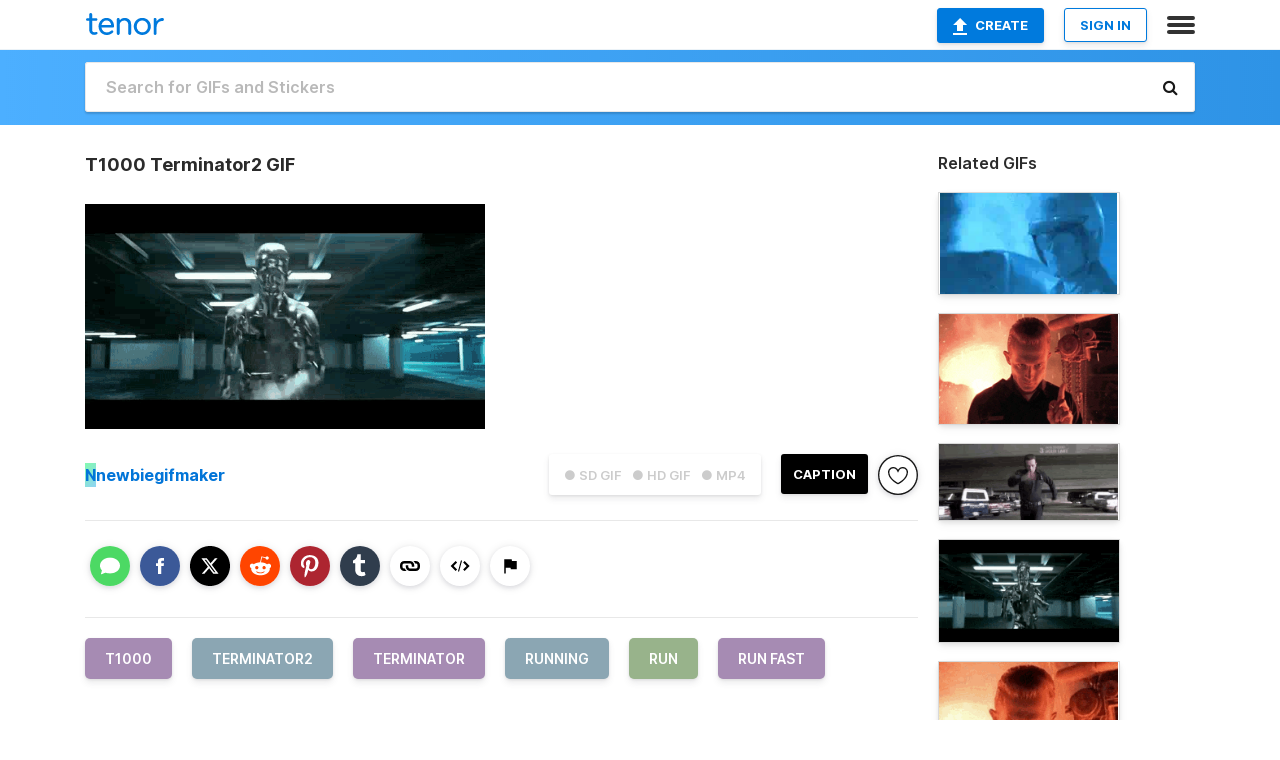

--- FILE ---
content_type: text/html; charset=utf-8
request_url: https://tenor.com/view/t1000-terminator2-terminator-running-run-gif-16876881
body_size: 17106
content:
<!DOCTYPE html>
<html lang="en" dir="ltr"><head><script id="data" type="text/x-cache" nonce="OTAyYzQyYTQtY2I4NS00Y2ZiLTg3OGItMWVlMGEyYjJjNWMz">[base64]</script><title class="dynamic">T1000 Terminator2 GIF - T1000 Terminator2 Terminator - Discover &amp; Share GIFs</title><link class="dynamic" rel="canonical" href="https://tenor.com/view/t1000-terminator2-terminator-running-run-gif-16876881"><meta class="dynamic" name="keywords" content="t1000,Terminator2,Terminator,Running,run,Run Fast,gif,animated gif,gifs,meme"><meta class="dynamic" name="description" content="The perfect T1000 Terminator2 Terminator Animated GIF for your conversation. Discover and Share the best GIFs on Tenor."><meta class="dynamic" name="twitter:title" content="T1000 Terminator2 GIF - T1000 Terminator2 Terminator - Discover &amp; Share GIFs"><meta class="dynamic" name="twitter:description" content="The perfect T1000 Terminator2 Terminator Animated GIF for your conversation. Discover and Share the best GIFs on Tenor."><meta class="dynamic" name="twitter:site" content="@gifkeyboard"><meta class="dynamic" name="twitter:app:name:iphone" content="GIF Keyboard"><meta class="dynamic" name="twitter:app:name:ipad" content="GIF Keyboard"><meta class="dynamic" name="twitter:app:name:googleplay" content="GIF Keyboard"><meta class="dynamic" name="twitter:app:id:iphone" content="917932200"><meta class="dynamic" name="twitter:app:id:ipad" content="917932200"><meta class="dynamic" name="twitter:app:id:googleplay" content="com.riffsy.FBMGIFApp"><meta class="dynamic" property="al:ios:app_name" content="GIF Keyboard"><meta class="dynamic" property="al:ios:app_store_id" content="917932200"><meta class="dynamic" property="al:android:package" content="com.riffsy.FBMGIFApp"><meta class="dynamic" property="al:android:app_name" content="GIF Keyboard"><meta class="dynamic" property="fb:app_id" content="374882289330575"><meta class="dynamic" property="og:site_name" content="Tenor"><meta class="dynamic" property="og:title" content="T1000 Terminator2 GIF - T1000 Terminator2 Terminator - Discover &amp; Share GIFs"><meta class="dynamic" name="apple-itunes-app" content="app-id=917932200,app-argument=https://tenor.com/view/t1000-terminator2-terminator-running-run-gif-16876881"><meta class="dynamic" name="twitter:app:url:iphone" content="riffsykeyboard://riff/13358244902173567073"><meta class="dynamic" name="twitter:app:url:ipad" content="riffsykeyboard://riff/13358244902173567073"><meta class="dynamic" name="twitter:app:url:googleplay" content="riffsy://gifs/13358244902173567073"><meta class="dynamic" property="al:ios:url" content="riffsykeyboard://riff/13358244902173567073"><meta class="dynamic" property="al:android:url" content="riffsy://gifs/13358244902173567073"><link class="dynamic" rel="alternate" href="ios-app://917932200/riffsykeyboard/riff/13358244902173567073"><link class="dynamic" rel="alternate" href="android-app://com.riffsy.FBMGIFApp/riffsy/gifs/13358244902173567073"><meta class="dynamic" name="twitter:image" content="https://media1.tenor.com/m/uWIE9qi6aGEAAAAC/t1000-terminator2.gif"><meta class="dynamic" name="twitter:card" content="player"><meta class="dynamic" name="twitter:player" content="undefined?playertype=card"><meta class="dynamic" name="twitter:player:width" content="498"><meta class="dynamic" name="twitter:player:height" content="280"><meta class="dynamic" name="twitter:player:stream" content="https://media.tenor.com/uWIE9qi6aGEAAAPo/t1000-terminator2.mp4"><meta class="dynamic" name="twitter:player:stream:content_type" content="video/mp4"><link class="dynamic" rel="alternate" type="application/json+oembed" title="GIF oEmbed Profile" href="https://tenor.com/oembed?url=https%3A%2F%2Ftenor.com%2Fview%2Ft1000-terminator2-terminator-running-run-gif-16876881"><link class="dynamic" rel="alternate" type="text/xml+oembed" title="GIF oEmbed Profile" href="https://tenor.com/oembed?url=https%3A%2F%2Ftenor.com%2Fview%2Ft1000-terminator2-terminator-running-run-gif-16876881&amp;format=xml"><link rel="image_src" href="https://media1.tenor.com/m/uWIE9qi6aGEAAAAC/t1000-terminator2.gif"><meta class="dynamic" property="og:url" content="https://media.tenor.com/uWIE9qi6aGEAAAAM/t1000-terminator2.gif"><meta class="dynamic" property="og:description" content="Click to view the GIF"><meta class="dynamic" property="og:type" content="video.other"><meta class="dynamic" property="og:image" content="https://media.tenor.com/uWIE9qi6aGEAAAAM/t1000-terminator2.gif"><meta class="dynamic" property="og:image:type" content="image/gif"><meta class="dynamic" property="og:image:width" content="220"><meta class="dynamic" property="og:image:height" content="124"><meta class="dynamic" property="og:video" content="https://media.tenor.com/uWIE9qi6aGEAAAPo/t1000-terminator2.mp4"><meta class="dynamic" property="og:video:secure_url" content="https://media.tenor.com/uWIE9qi6aGEAAAPo/t1000-terminator2.mp4"><meta class="dynamic" property="og:video:type" content="video/mp4"><meta class="dynamic" property="og:video:width" content="640"><meta class="dynamic" property="og:video:height" content="360"><meta class="dynamic" property="og:video" content="https://media.tenor.com/uWIE9qi6aGEAAAPs/t1000-terminator2.webm"><meta class="dynamic" property="og:video:secure_url" content="https://media.tenor.com/uWIE9qi6aGEAAAPs/t1000-terminator2.webm"><meta class="dynamic" property="og:video:type" content="video/webm"><meta class="dynamic" property="og:video:width" content="640"><meta class="dynamic" property="og:video:height" content="360"><script class="dynamic" type="application/ld+json">{"@context":"http:\u002F\u002Fschema.org","@type":"Article","author":"newbiegifmaker","creator":"newbiegifmaker","headline":"T1000 Terminator2 GIF - T1000 Terminator2 Terminator - Discover & Share GIFs","name":"T1000 Terminator2 GIF - T1000 Terminator2 Terminator - Discover & Share GIFs","url":"https:\u002F\u002Ftenor.com\u002Fview\u002Ft1000-terminator2-terminator-running-run-gif-16876881","mainEntityOfPage":"https:\u002F\u002Ftenor.com\u002Fview\u002Ft1000-terminator2-terminator-running-run-gif-16876881","keywords":"t1000,Terminator2,Terminator,Running,run,Run Fast,gif,animated gif,gifs,meme","dateModified":"2020-04-13T18:41:35.521Z","datePublished":"2020-04-13T18:41:35.521Z","publisher":{"@context":"http:\u002F\u002Fschema.org","@type":"Organization","name":"Tenor","logo":{"@type":"ImageObject","url":"https:\u002F\u002Ftenor.com\u002Fassets\u002Fimg\u002Ftenor-app-icon.png"},"sameAs":["https:\u002F\u002Ftwitter.com\u002Fgifkeyboard","https:\u002F\u002Fwww.facebook.com\u002Ftenorapp\u002F","https:\u002F\u002Fwww.linkedin.com\u002Fcompany\u002Ftenorinc\u002F"]},"image":{"@context":"http:\u002F\u002Fschema.org","@type":"ImageObject","author":"newbiegifmaker","creator":"newbiegifmaker","name":"T1000 Terminator2 GIF - T1000 Terminator2 Terminator - Discover & Share GIFs","keywords":"t1000,Terminator2,Terminator,Running,run,Run Fast,gif,animated gif,gifs,meme","description":"The perfect T1000 Terminator2 Terminator Animated GIF for your conversation. Discover and Share the best GIFs on Tenor.","url":"https:\u002F\u002Ftenor.com\u002Fview\u002Ft1000-terminator2-terminator-running-run-gif-16876881","contentUrl":"https:\u002F\u002Fmedia1.tenor.com\u002Fm\u002FuWIE9qi6aGEAAAAC\u002Ft1000-terminator2.gif","thumbnailUrl":"https:\u002F\u002Fmedia.tenor.com\u002FuWIE9qi6aGEAAAAe\u002Ft1000-terminator2.png","width":498,"height":280,"dateCreated":"2020-04-13T18:41:35.521Z","uploadDate":"2020-04-13T18:41:35.521Z","representativeOfPage":true},"video":{"@context":"http:\u002F\u002Fschema.org","@type":"VideoObject","author":"newbiegifmaker","creator":"newbiegifmaker","name":"T1000 Terminator2 GIF - T1000 Terminator2 Terminator - Discover & Share GIFs","keywords":"t1000,Terminator2,Terminator,Running,run,Run Fast,gif,animated gif,gifs,meme","description":"The perfect T1000 Terminator2 Terminator Animated GIF for your conversation. Discover and Share the best GIFs on Tenor.","url":"https:\u002F\u002Ftenor.com\u002Fview\u002Ft1000-terminator2-terminator-running-run-gif-16876881","contentUrl":"https:\u002F\u002Fmedia.tenor.com\u002FuWIE9qi6aGEAAAPo\u002Ft1000-terminator2.mp4","thumbnailUrl":"https:\u002F\u002Fmedia.tenor.com\u002FuWIE9qi6aGEAAAAe\u002Ft1000-terminator2.png","width":640,"height":360,"dateCreated":"2020-04-13T18:41:35.521Z","uploadDate":"2020-04-13T18:41:35.521Z","duration":"PT0M6S"}}</script><link rel="preconnect" href="https://www.googletagmanager.com"><link rel="preconnect" href="https://www.google-analytics.com"><link rel="dns-prefetch" href="//media.tenor.com"><link rel="preconnect" href="https://media.tenor.com"><link rel="stylesheet" type="text/css" href="/assets/dist/main.min.css?release=r260116-1-master-85a2"><meta charset="UTF-8"><meta name="viewport" content="width=device-width, initial-scale=1"><link rel="manifest" href="/assets/manifest.json"><link rel="shortcut icon" type="image/png" href="/assets/img/favicon/favicon-16x16.png"><link rel="apple-touch-icon" sizes="57x57" href="/assets/img/favicon/apple-touch-icon-57x57.png"><link rel="apple-touch-icon" sizes="60x60" href="/assets/img/favicon/apple-touch-icon-60x60.png"><link rel="apple-touch-icon" sizes="72x72" href="/assets/img/favicon/apple-touch-icon-72x72.png"><link rel="icon" type="image/png" href="/assets/img/favicon/favicon-16x16.png" sizes="16x16"><link rel="icon" type="image/png" href="/assets/img/favicon/favicon-32x32.png" sizes="32x32"><link rel="search" type="application/opensearchdescription+xml" href="/opensearch.xml" title="Tenor"><link rel="alternate" hreflang="x-default" href="https://tenor.com/view/t1000-terminator2-terminator-running-run-gif-16876881"><link rel="alternate" hreflang="af" href="https://tenor.com/af/view/t1000-terminator2-terminator-running-run-gif-16876881"><link rel="alternate" hreflang="am" href="https://tenor.com/am/view/t1000-terminator2-terminator-running-run-gif-16876881"><link rel="alternate" hreflang="az" href="https://tenor.com/az/view/t1000-terminator2-terminator-running-run-gif-16876881"><link rel="alternate" hreflang="be" href="https://tenor.com/be/view/t1000-terminator2-terminator-running-run-gif-16876881"><link rel="alternate" hreflang="bg" href="https://tenor.com/bg/view/t1000-terminator2-terminator-running-run-gif-16876881"><link rel="alternate" hreflang="bn" href="https://tenor.com/bn/view/t1000-terminator2-terminator-running-run-gif-16876881"><link rel="alternate" hreflang="bs" href="https://tenor.com/bs/view/t1000-terminator2-terminator-running-run-gif-16876881"><link rel="alternate" hreflang="ca" href="https://tenor.com/ca/view/t1000-terminator2-terminator-running-run-gif-16876881"><link rel="alternate" hreflang="cs" href="https://tenor.com/cs/view/t1000-terminator2-terminator-running-run-gif-16876881"><link rel="alternate" hreflang="da" href="https://tenor.com/da/view/t1000-terminator2-terminator-running-run-gif-16876881"><link rel="alternate" hreflang="de" href="https://tenor.com/de/view/t1000-terminator2-terminator-running-run-gif-16876881"><link rel="alternate" hreflang="de-AT" href="https://tenor.com/de-AT/view/t1000-terminator2-terminator-running-run-gif-16876881"><link rel="alternate" hreflang="de-CH" href="https://tenor.com/de-CH/view/t1000-terminator2-terminator-running-run-gif-16876881"><link rel="alternate" hreflang="el" href="https://tenor.com/el/view/t1000-terminator2-terminator-running-run-gif-16876881"><link rel="alternate" hreflang="en-AU" href="https://tenor.com/en-AU/view/t1000-terminator2-terminator-running-run-gif-16876881"><link rel="alternate" hreflang="en-CA" href="https://tenor.com/en-CA/view/t1000-terminator2-terminator-running-run-gif-16876881"><link rel="alternate" hreflang="en-GB" href="https://tenor.com/en-GB/view/t1000-terminator2-terminator-running-run-gif-16876881"><link rel="alternate" hreflang="en-IE" href="https://tenor.com/en-IE/view/t1000-terminator2-terminator-running-run-gif-16876881"><link rel="alternate" hreflang="en-IN" href="https://tenor.com/en-IN/view/t1000-terminator2-terminator-running-run-gif-16876881"><link rel="alternate" hreflang="en-NZ" href="https://tenor.com/en-NZ/view/t1000-terminator2-terminator-running-run-gif-16876881"><link rel="alternate" hreflang="en-SG" href="https://tenor.com/en-SG/view/t1000-terminator2-terminator-running-run-gif-16876881"><link rel="alternate" hreflang="en-ZA" href="https://tenor.com/en-ZA/view/t1000-terminator2-terminator-running-run-gif-16876881"><link rel="alternate" hreflang="es" href="https://tenor.com/es/view/t1000-terminator2-terminator-running-run-gif-16876881"><link rel="alternate" hreflang="es-419" href="https://tenor.com/es-419/view/t1000-terminator2-terminator-running-run-gif-16876881"><link rel="alternate" hreflang="es-AR" href="https://tenor.com/es-AR/view/t1000-terminator2-terminator-running-run-gif-16876881"><link rel="alternate" hreflang="es-BO" href="https://tenor.com/es-BO/view/t1000-terminator2-terminator-running-run-gif-16876881"><link rel="alternate" hreflang="es-CL" href="https://tenor.com/es-CL/view/t1000-terminator2-terminator-running-run-gif-16876881"><link rel="alternate" hreflang="es-CO" href="https://tenor.com/es-CO/view/t1000-terminator2-terminator-running-run-gif-16876881"><link rel="alternate" hreflang="es-CR" href="https://tenor.com/es-CR/view/t1000-terminator2-terminator-running-run-gif-16876881"><link rel="alternate" hreflang="es-DO" href="https://tenor.com/es-DO/view/t1000-terminator2-terminator-running-run-gif-16876881"><link rel="alternate" hreflang="es-EC" href="https://tenor.com/es-EC/view/t1000-terminator2-terminator-running-run-gif-16876881"><link rel="alternate" hreflang="es-GT" href="https://tenor.com/es-GT/view/t1000-terminator2-terminator-running-run-gif-16876881"><link rel="alternate" hreflang="es-HN" href="https://tenor.com/es-HN/view/t1000-terminator2-terminator-running-run-gif-16876881"><link rel="alternate" hreflang="es-MX" href="https://tenor.com/es-MX/view/t1000-terminator2-terminator-running-run-gif-16876881"><link rel="alternate" hreflang="es-NI" href="https://tenor.com/es-NI/view/t1000-terminator2-terminator-running-run-gif-16876881"><link rel="alternate" hreflang="es-PA" href="https://tenor.com/es-PA/view/t1000-terminator2-terminator-running-run-gif-16876881"><link rel="alternate" hreflang="es-PE" href="https://tenor.com/es-PE/view/t1000-terminator2-terminator-running-run-gif-16876881"><link rel="alternate" hreflang="es-PR" href="https://tenor.com/es-PR/view/t1000-terminator2-terminator-running-run-gif-16876881"><link rel="alternate" hreflang="es-PY" href="https://tenor.com/es-PY/view/t1000-terminator2-terminator-running-run-gif-16876881"><link rel="alternate" hreflang="es-SV" href="https://tenor.com/es-SV/view/t1000-terminator2-terminator-running-run-gif-16876881"><link rel="alternate" hreflang="es-US" href="https://tenor.com/es-US/view/t1000-terminator2-terminator-running-run-gif-16876881"><link rel="alternate" hreflang="es-UY" href="https://tenor.com/es-UY/view/t1000-terminator2-terminator-running-run-gif-16876881"><link rel="alternate" hreflang="es-VE" href="https://tenor.com/es-VE/view/t1000-terminator2-terminator-running-run-gif-16876881"><link rel="alternate" hreflang="et" href="https://tenor.com/et/view/t1000-terminator2-terminator-running-run-gif-16876881"><link rel="alternate" hreflang="eu" href="https://tenor.com/eu/view/t1000-terminator2-terminator-running-run-gif-16876881"><link rel="alternate" hreflang="fi" href="https://tenor.com/fi/view/t1000-terminator2-terminator-running-run-gif-16876881"><link rel="alternate" hreflang="fil" href="https://tenor.com/fil/view/t1000-terminator2-terminator-running-run-gif-16876881"><link rel="alternate" hreflang="fr" href="https://tenor.com/fr/view/t1000-terminator2-terminator-running-run-gif-16876881"><link rel="alternate" hreflang="fr-CA" href="https://tenor.com/fr-CA/view/t1000-terminator2-terminator-running-run-gif-16876881"><link rel="alternate" hreflang="fr-CH" href="https://tenor.com/fr-CH/view/t1000-terminator2-terminator-running-run-gif-16876881"><link rel="alternate" hreflang="gl" href="https://tenor.com/gl/view/t1000-terminator2-terminator-running-run-gif-16876881"><link rel="alternate" hreflang="gu" href="https://tenor.com/gu/view/t1000-terminator2-terminator-running-run-gif-16876881"><link rel="alternate" hreflang="hi" href="https://tenor.com/hi/view/t1000-terminator2-terminator-running-run-gif-16876881"><link rel="alternate" hreflang="hr" href="https://tenor.com/hr/view/t1000-terminator2-terminator-running-run-gif-16876881"><link rel="alternate" hreflang="hu" href="https://tenor.com/hu/view/t1000-terminator2-terminator-running-run-gif-16876881"><link rel="alternate" hreflang="hy" href="https://tenor.com/hy/view/t1000-terminator2-terminator-running-run-gif-16876881"><link rel="alternate" hreflang="id" href="https://tenor.com/id/view/t1000-terminator2-terminator-running-run-gif-16876881"><link rel="alternate" hreflang="is" href="https://tenor.com/is/view/t1000-terminator2-terminator-running-run-gif-16876881"><link rel="alternate" hreflang="it" href="https://tenor.com/it/view/t1000-terminator2-terminator-running-run-gif-16876881"><link rel="alternate" hreflang="ja" href="https://tenor.com/ja/view/t1000-terminator2-terminator-running-run-gif-16876881"><link rel="alternate" hreflang="ka" href="https://tenor.com/ka/view/t1000-terminator2-terminator-running-run-gif-16876881"><link rel="alternate" hreflang="kk" href="https://tenor.com/kk/view/t1000-terminator2-terminator-running-run-gif-16876881"><link rel="alternate" hreflang="km" href="https://tenor.com/km/view/t1000-terminator2-terminator-running-run-gif-16876881"><link rel="alternate" hreflang="kn" href="https://tenor.com/kn/view/t1000-terminator2-terminator-running-run-gif-16876881"><link rel="alternate" hreflang="ko" href="https://tenor.com/ko/view/t1000-terminator2-terminator-running-run-gif-16876881"><link rel="alternate" hreflang="ky" href="https://tenor.com/ky/view/t1000-terminator2-terminator-running-run-gif-16876881"><link rel="alternate" hreflang="lo" href="https://tenor.com/lo/view/t1000-terminator2-terminator-running-run-gif-16876881"><link rel="alternate" hreflang="lt" href="https://tenor.com/lt/view/t1000-terminator2-terminator-running-run-gif-16876881"><link rel="alternate" hreflang="lv" href="https://tenor.com/lv/view/t1000-terminator2-terminator-running-run-gif-16876881"><link rel="alternate" hreflang="mk" href="https://tenor.com/mk/view/t1000-terminator2-terminator-running-run-gif-16876881"><link rel="alternate" hreflang="ml" href="https://tenor.com/ml/view/t1000-terminator2-terminator-running-run-gif-16876881"><link rel="alternate" hreflang="mn" href="https://tenor.com/mn/view/t1000-terminator2-terminator-running-run-gif-16876881"><link rel="alternate" hreflang="mo" href="https://tenor.com/mo/view/t1000-terminator2-terminator-running-run-gif-16876881"><link rel="alternate" hreflang="mr" href="https://tenor.com/mr/view/t1000-terminator2-terminator-running-run-gif-16876881"><link rel="alternate" hreflang="ms" href="https://tenor.com/ms/view/t1000-terminator2-terminator-running-run-gif-16876881"><link rel="alternate" hreflang="my" href="https://tenor.com/my/view/t1000-terminator2-terminator-running-run-gif-16876881"><link rel="alternate" hreflang="ne" href="https://tenor.com/ne/view/t1000-terminator2-terminator-running-run-gif-16876881"><link rel="alternate" hreflang="nl" href="https://tenor.com/nl/view/t1000-terminator2-terminator-running-run-gif-16876881"><link rel="alternate" hreflang="no" href="https://tenor.com/no/view/t1000-terminator2-terminator-running-run-gif-16876881"><link rel="alternate" hreflang="pa" href="https://tenor.com/pa/view/t1000-terminator2-terminator-running-run-gif-16876881"><link rel="alternate" hreflang="pl" href="https://tenor.com/pl/view/t1000-terminator2-terminator-running-run-gif-16876881"><link rel="alternate" hreflang="pt" href="https://tenor.com/pt/view/t1000-terminator2-terminator-running-run-gif-16876881"><link rel="alternate" hreflang="pt-BR" href="https://tenor.com/pt-BR/view/t1000-terminator2-terminator-running-run-gif-16876881"><link rel="alternate" hreflang="pt-PT" href="https://tenor.com/pt-PT/view/t1000-terminator2-terminator-running-run-gif-16876881"><link rel="alternate" hreflang="ro" href="https://tenor.com/ro/view/t1000-terminator2-terminator-running-run-gif-16876881"><link rel="alternate" hreflang="ru" href="https://tenor.com/ru/view/t1000-terminator2-terminator-running-run-gif-16876881"><link rel="alternate" hreflang="si" href="https://tenor.com/si/view/t1000-terminator2-terminator-running-run-gif-16876881"><link rel="alternate" hreflang="sk" href="https://tenor.com/sk/view/t1000-terminator2-terminator-running-run-gif-16876881"><link rel="alternate" hreflang="sl" href="https://tenor.com/sl/view/t1000-terminator2-terminator-running-run-gif-16876881"><link rel="alternate" hreflang="sq" href="https://tenor.com/sq/view/t1000-terminator2-terminator-running-run-gif-16876881"><link rel="alternate" hreflang="sr" href="https://tenor.com/sr/view/t1000-terminator2-terminator-running-run-gif-16876881"><link rel="alternate" hreflang="sr-Latn" href="https://tenor.com/sr-Latn/view/t1000-terminator2-terminator-running-run-gif-16876881"><link rel="alternate" hreflang="sv" href="https://tenor.com/sv/view/t1000-terminator2-terminator-running-run-gif-16876881"><link rel="alternate" hreflang="sw" href="https://tenor.com/sw/view/t1000-terminator2-terminator-running-run-gif-16876881"><link rel="alternate" hreflang="ta" href="https://tenor.com/ta/view/t1000-terminator2-terminator-running-run-gif-16876881"><link rel="alternate" hreflang="te" href="https://tenor.com/te/view/t1000-terminator2-terminator-running-run-gif-16876881"><link rel="alternate" hreflang="th" href="https://tenor.com/th/view/t1000-terminator2-terminator-running-run-gif-16876881"><link rel="alternate" hreflang="tl" href="https://tenor.com/tl/view/t1000-terminator2-terminator-running-run-gif-16876881"><link rel="alternate" hreflang="tr" href="https://tenor.com/tr/view/t1000-terminator2-terminator-running-run-gif-16876881"><link rel="alternate" hreflang="uk" href="https://tenor.com/uk/view/t1000-terminator2-terminator-running-run-gif-16876881"><link rel="alternate" hreflang="uz" href="https://tenor.com/uz/view/t1000-terminator2-terminator-running-run-gif-16876881"><link rel="alternate" hreflang="vi" href="https://tenor.com/vi/view/t1000-terminator2-terminator-running-run-gif-16876881"><link rel="alternate" hreflang="zh-CN" href="https://tenor.com/zh-CN/view/t1000-terminator2-terminator-running-run-gif-16876881"><link rel="alternate" hreflang="zh-HK" href="https://tenor.com/zh-HK/view/t1000-terminator2-terminator-running-run-gif-16876881"><link rel="alternate" hreflang="zh-TW" href="https://tenor.com/zh-TW/view/t1000-terminator2-terminator-running-run-gif-16876881"><link rel="alternate" hreflang="zu" href="https://tenor.com/zu/view/t1000-terminator2-terminator-running-run-gif-16876881"></head><body><script async type="text/javascript" src="/assets/dist/main.min.js?release=r260116-1-master-85a2" fetchpriority="high"></script><div id="root"><div class="BaseApp"><div class="Banner TOSBanner hidden"><div class="container"><span class="iconfont-remove" aria-hidden="true"></span>We&#039;ve updated our <span class="linkElements"><a href="/legal-terms" rel="noopener">Terms of Service</a> and <a href="https://policies.google.com/privacy?hl=en" rel="noopener">Privacy Policy</a></span>. By continuing you agree to Tenor&#039;s <span class="linkElements"><a href="/legal-terms" rel="noopener">Terms of Service</a> and <a href="https://policies.google.com/privacy?hl=en" rel="noopener">Privacy Policy</a></span>.</div></div><div class="Banner LanguageBanner hidden"><div class="container"><span class="iconfont-remove" aria-hidden="true"></span><div>Tenor.com has been translated based on your browser&#039;s language setting. If you want to change the language, click <span class="linkElements"><button>here</button></span>.</div></div></div><nav class="NavBar"><div class="container"><span itemscope itemtype="http://schema.org/Organization"><a class="navbar-brand" itemProp="url" href="/"><img src="/assets/img/tenor-logo.svg" width="80" height="22" alt="Tenor logo" itemprop="logo"></a></span><div class="nav-buttons"><div class="account-buttons"><a class="button upload-button" href="/gif-maker?utm_source=nav-bar&amp;utm_medium=internal&amp;utm_campaign=gif-maker-entrypoints"><img src="/assets/icons/upload-icon.svg" width="14" height="17" alt="Upload icon">Create</a><button class="white-button">SIGN IN</button></div><span class=" ToggleMenu"><span class="menu-button navicon-button x ToggleMenu-button"><div class="navicon"></div></span><div class="animated NavMenu"><div class="section"><div class="header">Products</div><ul><li><a href="https://apps.apple.com/app/apple-store/id917932200?pt=39040802&amp;ct=NavGifKeyboard&amp;mt=8" rel="noopener">GIF Keyboard</a></li><li><a href="https://play.google.com/store/apps/details?id=com.riffsy.FBMGIFApp" rel="noopener">Android</a></li><li><a href="/contentpartners">Content Partners</a></li></ul></div><div class="section"><div class="header">Explore</div><ul><li><button>Language</button></li><li><a href="/reactions">Reaction GIFs</a></li><li><a href="/explore">Explore GIFs</a></li></ul></div><div class="section"><div class="header">Company</div><ul><li><a href="/press">Press</a></li><li><a href="https://blog.tenor.com/" rel="noopener">Blog</a></li><li><a href="https://support.google.com/tenor" rel="noopener">FAQ</a></li><li><a href="/legal-terms">Terms and Privacy</a></li><li><a href="/assets/dist/licenses.txt" rel="noopener">Website Licenses</a></li><li><a href="https://support.google.com/tenor/gethelp?hl=en" rel="noopener">Contact Us</a></li></ul></div><div class="section"><div class="header">API</div><ul><li><a href="/gifapi" rel="noopener">Tenor GIF API</a></li><li><a href="https://developers.google.com/tenor/guides/endpoints" rel="noopener">GIF API Documentation</a></li></ul></div></div></span></div></div></nav><div class="TopBarComponent TopSearchBar"><div class="TopBar"><div class="container"><a class="navbar-brand" itemProp="url" href="/"><img src="/assets/img/tenor-logo-white.svg" width="80" height="22" alt="Tenor logo" itemprop="logo"></a><div class="search-bar-wrapper"><form class="SearchBar"><input name="q" value="" placeholder="Search for GIFs and Stickers" autocomplete="off"><span class="iconfont-search" aria-hidden="true"></span></form></div></div></div></div><div class="GifPage container page"><!--!--><div class="main-container"><h1 style="margin-bottom:30px;">T1000 Terminator2 GIF</h1><div class="single-view-container" itemscope itemtype="http://schema.org/Article"><meta itemprop="url" content="https://tenor.com/view/t1000-terminator2-terminator-running-run-gif-16876881"><meta itemprop="mainEntityOfPage" content="https://tenor.com/view/t1000-terminator2-terminator-running-run-gif-16876881"><meta itemprop="keywords" content="t1000,Terminator2,Terminator,Running,run,Run Fast,gif,animated gif,gifs,meme"><meta itemprop="dateModified" content="2020-04-13T18:41:35.521Z"><meta itemprop="datePublished" content="2020-04-13T18:41:35.521Z"><meta itemprop="author" content="newbiegifmaker"><meta itemprop="creator" content="newbiegifmaker"><meta itemprop="headline" content="T1000 Terminator2 GIF - T1000 Terminator2 Terminator - Discover &amp; Share GIFs"><meta itemprop="name" content="T1000 Terminator2 GIF - T1000 Terminator2 Terminator - Discover &amp; Share GIFs"><span class="hide" itemprop="publisher" itemscope itemtype="http://schema.org/Organization"><meta itemprop="name" content="Tenor"><meta itemprop="logo" content="https://tenor.com/assets/img/tenor-app-icon.png"></span><div><div id="single-gif-container"><div itemprop="image" itemscope itemtype="http://schema.org/ImageObject"><meta itemprop="keywords" content="t1000,Terminator2,Terminator,Running,run,Run Fast,gif,animated gif,gifs,meme"><meta itemprop="dateCreated" content="2020-04-13T18:41:35.521Z"><meta itemprop="uploadDate" content="2020-04-13T18:41:35.521Z"><meta itemprop="author" content="newbiegifmaker"><meta itemprop="creator" content="newbiegifmaker"><meta itemprop="embedUrl"><meta itemprop="representativeOfPage" content="true"><meta itemprop="url" content="https://tenor.com/view/t1000-terminator2-terminator-running-run-gif-16876881"><meta itemprop="duration" content="PT0M6S"><meta itemprop="contentUrl" content="https://media1.tenor.com/m/uWIE9qi6aGEAAAAC/t1000-terminator2.gif"><meta itemprop="width" content="498"><meta itemprop="height" content="280"><div class="Gif" style="width:400px;height:225px;"><img src="https://media1.tenor.com/m/uWIE9qi6aGEAAAAd/t1000-terminator2.gif" width="400" height="225" alt="a statue of a man stands in front of a sign that says no parking" style="max-width:400px;min-height:;" fetchpriority="high"></div></div></div></div></div><div class="gif-details-container"><div class="gif-actions"><div class="extra-controls"><div class="QualityToggle"><button class="" disabled> ● SD GIF </button><button class="" disabled> ● HD GIF </button><button class="" disabled> ● MP4 </button></div><a class="caption-gif-button" href="/gif-maker?caption_item_id=13358244902173567073&amp;utm_source=gif-caption&amp;utm_medium=internal&amp;utm_campaign=gif-maker-entrypoints">CAPTION</a><span class="GifFavButton FavButton" aria-hidden="true"></span></div><div class="profile-info"><a rel="author" href="/users/newbiegifmaker"><div class="ProfileImage" style="background-image:linear-gradient(135deg, #84fab0, #8fd3f4);">N</div></a><a class="author-username" rel="author" href="/users/newbiegifmaker">newbiegifmaker</a><span></span></div></div><div class="gif-details share-buttons"><a class="ShareIcon" href="https://apps.apple.com/app/apple-store/id917932200?pt=39040802&amp;ct=iMessageItemView&amp;mt=8" rel="noopener"><div class="Tooltip"><span class="content">Share to iMessage.</span></div><img src="/assets/img/icons/imessage.svg" alt="iMessage icon"></a><a class="ShareIcon" href="https://www.facebook.com/sharer/sharer.php?u=https%3A%2F%2Ftenor.com%2Fview%2Ft1000-terminator2-terminator-running-run-gif-16876881%3Futm_source%3Dshare-button%26utm_medium%3DSocial%26utm_content%3Dfacebook" rel="noopener"><div class="Tooltip"><span class="content">Share to Facebook.</span></div><img src="/assets/img/icons/facebook.svg" alt="Facebook icon"></a><a class="ShareIcon" href="https://twitter.com/share?url=https%3A%2F%2Ftenor.com%2Fview%2Ft1000-terminator2-terminator-running-run-gif-16876881%3Futm_source%3Dshare-button%26utm_medium%3DSocial%26utm_content%3Dtwitter&amp;via=gifkeyboard&amp;hashtags=t1000,Terminator2,Terminator" rel="noopener"><div class="Tooltip"><span class="content">Share to Twitter.</span></div><img src="/assets/img/icons/twitter.svg" alt="Twitter icon"></a><a class="ShareIcon" href="https://www.reddit.com/submit?url=https%3A%2F%2Ftenor.com%2Fview%2Ft1000-terminator2-terminator-running-run-gif-16876881%3Futm_source%3Dshare-button%26utm_medium%3DSocial%26utm_content%3Dreddit&amp;title=T1000%20Terminator2%20GIF%20-%20T1000%20Terminator2%20Terminator%20-%20Discover%20%26%20Share%20GIFs" rel="noopener"><div class="Tooltip"><span class="content">Share to Reddit.</span></div><img src="/assets/img/icons/reddit.svg" alt="Reddit icon"></a><a class="ShareIcon" href="https://pinterest.com/pin/create/bookmarklet/?media=https%3A%2F%2Fmedia1.tenor.com%2Fm%2FuWIE9qi6aGEAAAAC%2Ft1000-terminator2.gif&amp;url=https%3A%2F%2Ftenor.com%2Fview%2Ft1000-terminator2-terminator-running-run-gif-16876881%3Futm_source%3Dshare-button%26utm_medium%3DSocial%26utm_content%3Dpinterest&amp;is_video=false&amp;description=T1000%20Terminator2%20GIF%20-%20T1000%20Terminator2%20Terminator%20-%20Discover%20%26%20Share%20GIFs" rel="noopener"><div class="Tooltip"><span class="content">Share to Pinterest.</span></div><img src="/assets/img/icons/pinterest.svg" alt="Pinterest icon"></a><a class="ShareIcon" href="https://www.tumblr.com/share?v=3&amp;u=https%3A%2F%2Ftenor.com%2Fview%2Ft1000-terminator2-terminator-running-run-gif-16876881%3Futm_source%3Dshare-button%26utm_medium%3DSocial%26utm_content%3Dtumblr&amp;t=T1000%20Terminator2%20GIF%20-%20T1000%20Terminator2%20Terminator%20-%20Discover%20%26%20Share%20GIFs&amp;tags=t1000,Terminator2,Terminator" rel="noopener"><div class="Tooltip"><span class="content">Share to Tumblr.</span></div><img src="/assets/img/icons/tumblr.svg" alt="Tumblr icon"></a><span class="ShareIcon"><div class="Tooltip"><span class="content">Copy link to clipboard.</span></div><img src="/assets/img/icons/link.svg" alt="link icon" data-clipboard-text="https://tenor.com/biYBV.gif"></span><span class="ShareIcon"><div class="Tooltip"><span class="content">Copy embed to clipboard.</span></div><img src="/assets/img/icons/embed.svg" alt="embed icon" data-clipboard-text="&lt;div class=&quot;tenor-gif-embed&quot; data-postid=&quot;16876881&quot; data-share-method=&quot;host&quot; data-aspect-ratio=&quot;1.77778&quot; data-width=&quot;100%&quot;&gt;&lt;a href=&quot;https://tenor.com/view/t1000-terminator2-terminator-running-run-gif-16876881&quot;&gt;T1000 Terminator2 GIF&lt;/a&gt;from &lt;a href=&quot;https://tenor.com/search/t1000-gifs&quot;&gt;T1000 GIFs&lt;/a&gt;&lt;/div&gt; &lt;script type=&quot;text/javascript&quot; async src=&quot;https://tenor.com/embed.js&quot;&gt;&lt;/script&gt;"></span><span class="FlagIcon"><div class="Tooltip"><span class="content">Report</span></div><img src="/assets/img/icons/flag.svg" alt="flag icon"></span></div><ul class="tag-list" style="width:100%;"><li><a href="/search/t1000-gifs"><div class="RelatedTag" style="background-color:#A68BB3;">t1000</div></a></li><li><a href="/search/terminator2-gifs"><div class="RelatedTag" style="background-color:#8BA6B3;">Terminator2</div></a></li><li><a href="/search/terminator-gifs"><div class="RelatedTag" style="background-color:#A68BB3;">Terminator</div></a></li><li><a href="/search/running-gifs"><div class="RelatedTag" style="background-color:#8BA6B3;">Running</div></a></li><li><a href="/search/run-gifs"><div class="RelatedTag" style="background-color:#98B38B;">run</div></a></li><li><a href="/search/run-fast-gifs"><div class="RelatedTag" style="background-color:#A68BB3;">Run Fast</div></a></li></ul><div class="gif-details embed" style="display:block;"><h3>Share URL</h3><div class="Copybox share"><!--!--><input type="text" readonly data-clipboard-text="https://tenor.com/view/t1000-terminator2-terminator-running-run-gif-16876881" value="https://tenor.com/view/t1000-terminator2-terminator-running-run-gif-16876881"></div><br><br><h3>Embed</h3><div class="Copybox embed"><!--!--><input type="text" readonly data-clipboard-text="&lt;div class=&quot;tenor-gif-embed&quot; data-postid=&quot;16876881&quot; data-share-method=&quot;host&quot; data-aspect-ratio=&quot;1.77778&quot; data-width=&quot;100%&quot;&gt;&lt;a href=&quot;https://tenor.com/view/t1000-terminator2-terminator-running-run-gif-16876881&quot;&gt;T1000 Terminator2 GIF&lt;/a&gt;from &lt;a href=&quot;https://tenor.com/search/t1000-gifs&quot;&gt;T1000 GIFs&lt;/a&gt;&lt;/div&gt; &lt;script type=&quot;text/javascript&quot; async src=&quot;https://tenor.com/embed.js&quot;&gt;&lt;/script&gt;" value="&lt;div class=&quot;tenor-gif-embed&quot; data-postid=&quot;16876881&quot; data-share-method=&quot;host&quot; data-aspect-ratio=&quot;1.77778&quot; data-width=&quot;100%&quot;&gt;&lt;a href=&quot;https://tenor.com/view/t1000-terminator2-terminator-running-run-gif-16876881&quot;&gt;T1000 Terminator2 GIF&lt;/a&gt;from &lt;a href=&quot;https://tenor.com/search/t1000-gifs&quot;&gt;T1000 GIFs&lt;/a&gt;&lt;/div&gt; &lt;script type=&quot;text/javascript&quot; async src=&quot;https://tenor.com/embed.js&quot;&gt;&lt;/script&gt;"></div></div><div class="gif-details non-mobile-only"><h3>Details</h3><dl><dd>Content Description: a statue of a man stands in front of a sign that says no parking</dd><dd>File Size: 5654KB</dd><dd>Duration: 5.900 sec</dd><dd>Dimensions: 498x280</dd><dd>Created: 4/13/2020, 6:41:35 PM</dd></dl></div></div></div><div class="RelatedGifsContainer"><h3>Related GIFs</h3><div class="UniversalGifList" data-columns="1" style="height:869.8181818181818px;"><div class="column"><figure class="UniversalGifListItem clickable" data-index="0" data-width="165" data-height="93" style="top:0px;"><a href="/view/terminator-terminator-2-t2-judgement-day-t-1000-gif-3155234812820539747"><div class="Gif"><picture><source type="image/webp" srcset="https://media.tenor.com/K8mlWFkdSWMAAAA1/terminator-terminator-2.webp 200w"><img src="https://media.tenor.com/K8mlWFkdSWMAAAAM/terminator-terminator-2.gif" width="180" height="101.45454545454545" alt="a man wearing a helmet and sunglasses looks at something" loading="lazy"></picture></div><div class="overlay"></div></a><div class="actions"><span class="GifFavButton FavButton" aria-hidden="true"></span></div><figcaption class="tags"><ul><li><a href="/search/terminator-gifs">#terminator</a></li><li><a href="/search/terminator-2-gifs">#terminator-2</a></li><li><a href="/search/t2-gifs">#t2</a></li></ul></figcaption><!--!--></figure><figure class="UniversalGifListItem clickable" data-index="1" data-width="220" data-height="134" style="top:121.45454545454545px;"><a href="/view/bad-boy-don&#039;t-do-that-naughty-no-no-no-gif-6515033782389200688"><div class="Gif"><picture><source type="video/mp4" srcset="https://media.tenor.com/WmoMtPr6VzAAAAP1/bad-boy-don%27t-do-that.mp4 320w"><source media="(max-width:840px)" type="image/webp" srcset="https://media.tenor.com/WmoMtPr6VzAAAAA1/bad-boy-don%27t-do-that.webp 200w"><img src="https://media.tenor.com/WmoMtPr6VzAAAAAM/bad-boy-don%27t-do-that.gif" width="180" height="109.63636363636364" alt="a man is pointing at something in front of a flame" loading="lazy"></picture></div><div class="overlay"></div></a><div class="actions"><span class="GifFavButton FavButton" aria-hidden="true"></span></div><figcaption class="tags"><ul><li><a href="/search/bad-boy-gifs">#bad-boy</a></li><li><a href="/search/don&#039;t-do-that-gifs">#don&#039;t-do-that</a></li><li><a href="/search/naughty-gifs">#naughty</a></li></ul></figcaption><!--!--></figure><figure class="UniversalGifListItem clickable" data-index="2" data-width="220" data-height="93" style="top:251.0909090909091px;"><a href="/view/leo-police-cop-running-chase-gif-8722602"><div class="Gif"><picture><source type="video/mp4" srcset="https://media.tenor.com/ftrUYuyVnasAAAP1/leo-police.mp4 320w"><source media="(max-width:840px)" type="image/webp" srcset="https://media.tenor.com/ftrUYuyVnasAAAA1/leo-police.webp 200w"><img src="https://media.tenor.com/ftrUYuyVnasAAAAM/leo-police.gif" width="180" height="76.0909090909091" alt="a police officer is standing in a parking lot with cars ." loading="lazy"></picture></div><div class="overlay"></div></a><div class="actions"><span class="GifFavButton FavButton" aria-hidden="true"></span></div><figcaption class="tags"><ul><li><a href="/search/leo-gifs">#leo</a></li><li><a href="/search/police-gifs">#police</a></li><li><a href="/search/cop-gifs">#cop</a></li><li><a href="/search/running-gifs">#running</a></li></ul></figcaption><!--!--></figure><figure class="UniversalGifListItem clickable" data-index="3" data-width="220" data-height="124" style="top:347.1818181818182px;"><a href="/view/brovius-gif-18504504"><div class="Gif"><picture><source type="video/mp4" srcset="https://media.tenor.com/3ksvtc434QUAAAP1/brovius.mp4 232w"><source media="(max-width:840px)" type="image/webp" srcset="https://media.tenor.com/3ksvtc434QUAAAA1/brovius.webp 200w"><img src="https://media.tenor.com/3ksvtc434QUAAAAM/brovius.gif" width="180" height="101.45454545454547" alt="a statue of a man is standing in front of a no parking sign" loading="lazy"></picture></div><div class="overlay"></div></a><div class="actions"><span class="GifFavButton FavButton" aria-hidden="true"></span></div><figcaption class="tags"><ul><li><a href="/search/brovius-gifs">#BROVIUS</a></li></ul></figcaption><!--!--></figure><figure class="UniversalGifListItem clickable" data-index="4" data-width="220" data-height="178" style="top:468.6363636363636px;"><a href="/view/t1000-terminator-no-gif-10344359"><div class="Gif"><picture><source media="(max-width:840px)" type="video/mp4" srcset="https://media.tenor.com/DvNtcIbNnFkAAAP1/t1000-terminator.mp4 156w"><source media="(max-width:840px)" type="image/webp" srcset="https://media.tenor.com/DvNtcIbNnFkAAAA1/t1000-terminator.webp 200w"><img src="https://media.tenor.com/DvNtcIbNnFkAAAAM/t1000-terminator.gif" width="180" height="145.63636363636365" alt="a police officer is standing in front of a fire in a room ." loading="lazy"></picture></div><div class="overlay"></div></a><div class="actions"><span class="GifFavButton FavButton" aria-hidden="true"></span></div><figcaption class="tags"><ul><li><a href="/search/t1000-gifs">#t1000</a></li><li><a href="/search/terminator-gifs">#Terminator</a></li><li><a href="/search/no-gifs">#no</a></li></ul></figcaption><!--!--></figure><figure class="UniversalGifListItem clickable" data-index="5" data-width="220" data-height="147" style="top:634.2727272727273px;"><a href="/view/t1000-morph-liquid-metal-gif-20751251"><div class="Gif"><picture><source type="video/mp4" srcset="https://media.tenor.com/dRbn9BnzzJcAAAP1/t1000-morph.mp4 258w"><source media="(max-width:840px)" type="image/webp" srcset="https://media.tenor.com/dRbn9BnzzJcAAAA1/t1000-morph.webp 200w"><img src="https://media.tenor.com/dRbn9BnzzJcAAAAM/t1000-morph.gif" width="180" height="120.27272727272728" alt="a statue of a man is standing in a dark room with a gun in his hand ." loading="lazy"></picture></div><div class="overlay"></div></a><div class="actions"><span class="GifFavButton FavButton" aria-hidden="true"></span></div><figcaption class="tags"><ul><li><a href="/search/t1000-gifs">#t1000</a></li><li><a href="/search/morph-gifs">#morph</a></li><li><a href="/search/liquid-metal-gifs">#Liquid-Metal</a></li></ul></figcaption><!--!--></figure><figure class="UniversalGifListItem clickable" data-index="6" data-width="220" data-height="92" style="top:774.5454545454545px;"><a href="/view/terminator2-t1000-gif-25014031"><div class="Gif"><picture><source media="(max-width:840px)" type="image/webp" srcset="https://media.tenor.com/b80KeyRnKCkAAAA1/terminator2-t1000.webp 200w"><img src="https://media.tenor.com/b80KeyRnKCkAAAAM/terminator2-t1000.gif" width="180" height="75.27272727272728" alt="a man behind bars in a jail cell looking out" loading="lazy"></picture></div><div class="overlay"></div></a><div class="actions"><span class="GifFavButton FavButton" aria-hidden="true"></span></div><figcaption class="tags"><ul><li><a href="/search/terminator2-gifs">#Terminator2</a></li><li><a href="/search/t1000-gifs">#t1000</a></li></ul></figcaption><!--!--></figure></div><script type="text/javascript" nonce="OTAyYzQyYTQtY2I4NS00Y2ZiLTg3OGItMWVlMGEyYjJjNWMz">/*! For license information please see inlineMathService.min.js.LICENSE.txt */
(()=>{"use strict";let t=!1,i=!1,e=!1;function s(){t=window.innerWidth<=840,i=/iphone|ipod|ipad/i.test(window.navigator.userAgent)&&!window.MSStream,e=/Chrome/.test(window.navigator.userAgent)}window.addEventListener("resize",function(){s()}),s();const n=Object.freeze({GIF:"gif",MEME:"meme",STICKER:"sticker"});class o{element;staticColumns;showShareCount;isUniversalGifList;DEFAULT_WIDTH;y;containerWidth;numColumns;i;colNum;currentColumnIdx;minBottomY;maxBottomY;columnTailItems;spacing;borderLeft;borderRight;paddingLeft;paddingRight;paddingTop;paddingBottom;constructor({element:t,staticColumns:i,showShareCount:e,isUniversalGifList:s}){this.element=t,this.staticColumns=i,this.showShareCount=e,this.isUniversalGifList=s,this.DEFAULT_WIDTH=1===this.staticColumns?200:400,this.y=0,this.containerWidth=0,this.numColumns=0,this.i=0,this.colNum=0,this.currentColumnIdx=0,this.minBottomY=0,this.maxBottomY=0,this.columnTailItems=[],this.spacing=10,this.borderLeft=0,this.borderRight=0,this.paddingLeft=0,this.paddingRight=0,this.paddingTop=0,this.paddingBottom=0,this.resetVars()}resetVars(){this.y=0,this.spacing=t?10:20;const i=this.element?window.getComputedStyle(this.element):null;for(this.paddingLeft=i?parseInt(i.getPropertyValue("padding-left")):0,this.paddingRight=i?parseInt(i.getPropertyValue("padding-right")):0,this.paddingTop=i?parseInt(i.getPropertyValue("padding-top")):0,this.paddingBottom=i?parseInt(i.getPropertyValue("padding-bottom")):0,this.borderLeft=i?parseInt(i.getPropertyValue("border-left-width")):0,this.borderRight=i?parseInt(i.getPropertyValue("border-right-width")):0,this.containerWidth=this.element&&this.element.offsetWidth?this.element.offsetWidth-this.paddingLeft-this.paddingRight-this.borderLeft-this.borderRight:this.DEFAULT_WIDTH,this.staticColumns?this.numColumns=this.staticColumns:this.containerWidth>1100?this.numColumns=4:this.containerWidth>576?this.numColumns=3:this.numColumns=2,this.i=0,this.maxBottomY=0,this.columnTailItems=[],this.colNum=0;this.colNum<this.numColumns;this.colNum++)this.columnTailItems[this.colNum]={bottomY:0,width:0,height:0,y:0,column:this.colNum,index:-1}}getItemDimsAndMediaType(t){return[0,0,""]}updateItem(t,i){}compute(t,i){if(i&&this.resetVars(),!t||0===t.length)return console.info("mathService: no data"),{loaderHeight:0,numColumns:0};let e=0;const s=(this.containerWidth-this.numColumns*this.spacing)/this.numColumns;let o,h=0,m=0,l="";for(;this.i<t.length;this.i++){for(o=t[this.i],[h,m,l]=this.getItemDimsAndMediaType(o),e=this.isUniversalGifList||l!==n.MEME&&l!==n.STICKER?s/h*m:s,this.currentColumnIdx=0,this.minBottomY=this.columnTailItems[this.currentColumnIdx].bottomY,this.colNum=1;this.colNum<this.numColumns;this.colNum++)this.columnTailItems[this.colNum].bottomY<this.minBottomY&&(this.currentColumnIdx=this.colNum,this.minBottomY=this.columnTailItems[this.currentColumnIdx].bottomY);this.y=this.minBottomY,this.showShareCount&&(this.y+=18),this.columnTailItems[this.currentColumnIdx]={width:s,height:e,y:this.y,bottomY:e+this.y+this.spacing,column:this.currentColumnIdx,index:this.i},this.updateItem(o,this.currentColumnIdx)}for(this.colNum=0;this.colNum<this.numColumns;this.colNum++)this.columnTailItems[this.colNum].bottomY>this.maxBottomY&&(this.maxBottomY=this.columnTailItems[this.colNum].bottomY);return{loaderHeight:this.maxBottomY+this.paddingTop+this.paddingBottom,numColumns:this.numColumns}}}class h extends o{getItemDimsAndMediaType(t){return[parseInt(t.dataset.width||"0"),parseInt(t.dataset.height||"0"),""]}updateItem(t,i){t.dataset.colIndex=i.toString();const e=this.columnTailItems[i],s=t.getElementsByTagName("img")[0];s.setAttribute("width",e.width.toString()),s.setAttribute("height",e.height.toString())}}const m=document.getElementsByClassName("GifList");let l,r,a,d,u,c,g,p,C,I;for(let t=0;t<m.length;t++){l=m[t],r=new h({element:l,staticColumns:parseInt(l.dataset.columns||"0"),showShareCount:!1,isUniversalGifList:!1}),a=l.getElementsByClassName("column"),u=a.length,g=[],p=Array(u).fill(!1),C=0;let i,e,s=0;for(;C<u;)d=a[s],d.children.length?(i=d.children[0],e=parseInt(i.dataset.index||"0"),g[e]=d.removeChild(i)):p[s]||(C++,p[s]=!0),s=(s+1)%u;const n=r.compute(g),o=n.numColumns-u;l.style.height=`${n.loaderHeight}px`;const f=a[a.length-1];if(o<0)for(let t=0;t>o;t--)f.parentNode?.removeChild(f);else if(o>0)for(let t=0;t<o;t++)c=document.createElement("div"),c.className="column",c.style.cssText="top: 0px;",f.parentNode?.insertBefore(c,f.nextSibling);for(a=l.getElementsByClassName("column");g.length;)I=g.shift(),a[parseInt(I.dataset.colIndex||"0")].appendChild(I)}})();
//# sourceMappingURL=/assets/dist/inlineMathService.min.js.map</script></div></div><!--!--></div><div class="ProgressBar" style="height:0;right:100vw;transition:right 2s linear;"></div><div class="DialogContainer"></div></div></div><script id="store-cache" type="text/x-cache" nonce="OTAyYzQyYTQtY2I4NS00Y2ZiLTg3OGItMWVlMGEyYjJjNWMz">{"appConfig":{},"config":{},"tags":{},"gifs":{"byId":{"16876881":{"results":[{"id":"13358244902173567073","legacy_info":{"post_id":"16876881"},"title":"","media_formats":{"tinymp4":{"url":"https:\u002F\u002Fmedia.tenor.com\u002FuWIE9qi6aGEAAAP1\u002Ft1000-terminator2.mp4","duration":5.9,"preview":"","dims":[186,104],"size":159125},"gifpreview":{"url":"https:\u002F\u002Fmedia.tenor.com\u002FuWIE9qi6aGEAAAAe\u002Ft1000-terminator2.png","duration":5.9,"preview":"","dims":[640,360],"size":44604},"webm":{"url":"https:\u002F\u002Fmedia.tenor.com\u002FuWIE9qi6aGEAAAPs\u002Ft1000-terminator2.webm","duration":5.9,"preview":"","dims":[640,360],"size":516755},"mp4":{"url":"https:\u002F\u002Fmedia.tenor.com\u002FuWIE9qi6aGEAAAPo\u002Ft1000-terminator2.mp4","duration":5.9,"preview":"","dims":[640,360],"size":1216134},"tinywebp_transparent":{"url":"https:\u002F\u002Fmedia.tenor.com\u002FuWIE9qi6aGEAAAAm\u002Ft1000-terminator2.webp","duration":5.9,"preview":"","dims":[200,113],"size":234580},"tinywebp":{"url":"https:\u002F\u002Fmedia.tenor.com\u002FuWIE9qi6aGEAAAA1\u002Ft1000-terminator2.webp","duration":5.9,"preview":"","dims":[200,114],"size":237540},"mediumgif":{"url":"https:\u002F\u002Fmedia1.tenor.com\u002Fm\u002FuWIE9qi6aGEAAAAd\u002Ft1000-terminator2.gif","duration":5.9,"preview":"","dims":[640,360],"size":5793266},"webp":{"url":"https:\u002F\u002Fmedia.tenor.com\u002FuWIE9qi6aGEAAAAx\u002Ft1000-terminator2.webp","duration":5.9,"preview":"","dims":[498,280],"size":780084},"gif":{"url":"https:\u002F\u002Fmedia1.tenor.com\u002Fm\u002FuWIE9qi6aGEAAAAC\u002Ft1000-terminator2.gif","duration":5.9,"preview":"","dims":[498,280],"size":5789438},"tinygif":{"url":"https:\u002F\u002Fmedia.tenor.com\u002FuWIE9qi6aGEAAAAM\u002Ft1000-terminator2.gif","duration":5.9,"preview":"","dims":[220,124],"size":430057},"webp_transparent":{"url":"https:\u002F\u002Fmedia.tenor.com\u002FuWIE9qi6aGEAAAAl\u002Ft1000-terminator2.webp","duration":5.9,"preview":"","dims":[498,281],"size":651272}},"bg_color":"","created":1586803295.521232,"content_description":"a statue of a man stands in front of a sign that says no parking","h1_title":"T1000 Terminator2 GIF","long_title":"T1000 Terminator2 GIF - T1000 Terminator2 Terminator GIFs","embed":"\u003Cdiv class=\"tenor-gif-embed\" data-postid=\"16876881\" data-share-method=\"host\" data-aspect-ratio=\"1.77778\" data-width=\"100%\"\u003E\u003Ca href=\"https:\u002F\u002Ftenor.com\u002Fview\u002Ft1000-terminator2-terminator-running-run-gif-16876881\"\u003ET1000 Terminator2 GIF\u003C\u002Fa\u003Efrom \u003Ca href=\"https:\u002F\u002Ftenor.com\u002Fsearch\u002Ft1000-gifs\"\u003ET1000 GIFs\u003C\u002Fa\u003E\u003C\u002Fdiv\u003E \u003Cscript type=\"text\u002Fjavascript\" async src=\"https:\u002F\u002Ftenor.com\u002Fembed.js\"\u003E\u003C\u002Fscript\u003E","itemurl":"https:\u002F\u002Ftenor.com\u002Fview\u002Ft1000-terminator2-terminator-running-run-gif-16876881","url":"https:\u002F\u002Ftenor.com\u002FbiYBV.gif","tags":["t1000","Terminator2","Terminator","Running","run","Run Fast"],"flags":["audio"],"user":{"username":"newbiegifmaker","partnername":"","url":"https:\u002F\u002Ftenor.com\u002Fusers\u002Fnewbiegifmaker","tagline":"","userid":"6881721","profile_id":"3332164931401649546","avatars":{},"usertype":"user","partnerbanner":{},"partnercategories":[],"partnerlinks":[],"flags":[]},"hasaudio":true,"source_id":"","shares":46175,"policy_status":"POLICY_STATUS_UNSPECIFIED","index":0}],"promise":{},"loaded":true,"pending":false}},"related":{"16876881":{"results":[{"id":"3155234812820539747","legacy_info":{"post_id":"0"},"title":"","media_formats":{"tinygif":{"url":"https:\u002F\u002Fmedia.tenor.com\u002FK8mlWFkdSWMAAAAM\u002Fterminator-terminator-2.gif","duration":8.6,"preview":"","dims":[165,93],"size":385354},"mediumgif":{"url":"https:\u002F\u002Fmedia1.tenor.com\u002Fm\u002FK8mlWFkdSWMAAAAd\u002Fterminator-terminator-2.gif","duration":8.6,"preview":"","dims":[265,149],"size":2198457},"webp":{"url":"https:\u002F\u002Fmedia.tenor.com\u002FK8mlWFkdSWMAAAAx\u002Fterminator-terminator-2.webp","duration":8.6,"preview":"","dims":[354,200],"size":997930},"tinymp4":{"url":"https:\u002F\u002Fmedia.tenor.com\u002FK8mlWFkdSWMAAAP1\u002Fterminator-terminator-2.mp4","duration":8.6,"preview":"","dims":[320,180],"size":532156},"gif":{"url":"https:\u002F\u002Fmedia1.tenor.com\u002Fm\u002FK8mlWFkdSWMAAAAC\u002Fterminator-terminator-2.gif","duration":8.6,"preview":"","dims":[354,199],"size":4513778},"mp4":{"url":"https:\u002F\u002Fmedia.tenor.com\u002FK8mlWFkdSWMAAAPo\u002Fterminator-terminator-2.mp4","duration":8.6,"preview":"","dims":[354,200],"size":877861},"tinywebp":{"url":"https:\u002F\u002Fmedia.tenor.com\u002FK8mlWFkdSWMAAAA1\u002Fterminator-terminator-2.webp","duration":8.6,"preview":"","dims":[200,114],"size":273072},"webm":{"url":"https:\u002F\u002Fmedia.tenor.com\u002FK8mlWFkdSWMAAAPs\u002Fterminator-terminator-2.webm","duration":8.6,"preview":"","dims":[354,199],"size":287213},"gifpreview":{"url":"https:\u002F\u002Fmedia.tenor.com\u002FK8mlWFkdSWMAAAAe\u002Fterminator-terminator-2.png","duration":0,"preview":"","dims":[354,199],"size":24348}},"bg_color":"","created":1726611912.516427,"content_description":"a man wearing a helmet and sunglasses looks at something","h1_title":"Terminator Terminator 2 GIF","long_title":"Terminator Terminator 2 GIF - Terminator Terminator 2 T2 GIFs","embed":"\u003Cdiv class=\"tenor-gif-embed\" data-postid=\"3155234812820539747\" data-share-method=\"host\" data-aspect-ratio=\"1.77\" data-width=\"100%\"\u003E\u003Ca href=\"https:\u002F\u002Ftenor.com\u002Fview\u002Fterminator-terminator-2-t2-judgement-day-t-1000-gif-3155234812820539747\"\u003ETerminator Terminator 2 GIF\u003C\u002Fa\u003Efrom \u003Ca href=\"https:\u002F\u002Ftenor.com\u002Fsearch\u002Fterminator-gifs\"\u003ETerminator GIFs\u003C\u002Fa\u003E\u003C\u002Fdiv\u003E \u003Cscript type=\"text\u002Fjavascript\" async src=\"https:\u002F\u002Ftenor.com\u002Fembed.js\"\u003E\u003C\u002Fscript\u003E","itemurl":"https:\u002F\u002Ftenor.com\u002Fview\u002Fterminator-terminator-2-t2-judgement-day-t-1000-gif-3155234812820539747","url":"https:\u002F\u002Ftenor.com\u002FdVfaIrpM97f.gif","tags":["terminator","terminator 2","t2","judgement day","t 1000","t1000","freezing","cold","walking","walk"],"flags":[],"user":{"username":"usernameverylongmuchotexto","partnername":"","url":"https:\u002F\u002Ftenor.com\u002Fusers\u002Fusernameverylongmuchotexto","tagline":"","userid":"0","profile_id":"16003833450742670252","avatars":{},"usertype":"user","partnerbanner":{},"partnercategories":[],"partnerlinks":[],"flags":[]},"hasaudio":false,"source_id":"","shares":7967,"policy_status":"POLICY_STATUS_UNSPECIFIED","index":0,"details":{"width":180,"height":101.45454545454545,"y":0,"bottomY":121.45454545454545,"column":0,"index":0}},{"id":"6515033782389200688","legacy_info":{"post_id":"0"},"title":"","media_formats":{"gifpreview":{"url":"https:\u002F\u002Fmedia.tenor.com\u002FWmoMtPr6VzAAAAAe\u002Fbad-boy-don%27t-do-that.png","duration":0,"preview":"","dims":[350,212],"size":45093},"webp":{"url":"https:\u002F\u002Fmedia.tenor.com\u002FWmoMtPr6VzAAAAAx\u002Fbad-boy-don%27t-do-that.webp","duration":2.2,"preview":"","dims":[350,212],"size":47578},"mediumgif":{"url":"https:\u002F\u002Fmedia1.tenor.com\u002Fm\u002FWmoMtPr6VzAAAAAd\u002Fbad-boy-don%27t-do-that.gif","duration":2.2,"preview":"","dims":[350,212],"size":116628},"tinywebp":{"url":"https:\u002F\u002Fmedia.tenor.com\u002FWmoMtPr6VzAAAAA1\u002Fbad-boy-don%27t-do-that.webp","duration":2.2,"preview":"","dims":[200,122],"size":21982},"mp4":{"url":"https:\u002F\u002Fmedia.tenor.com\u002FWmoMtPr6VzAAAAPo\u002Fbad-boy-don%27t-do-that.mp4","duration":2.2,"preview":"","dims":[350,212],"size":24009},"webm":{"url":"https:\u002F\u002Fmedia.tenor.com\u002FWmoMtPr6VzAAAAPs\u002Fbad-boy-don%27t-do-that.webm","duration":2.3,"preview":"","dims":[350,212],"size":40256},"tinygif":{"url":"https:\u002F\u002Fmedia.tenor.com\u002FWmoMtPr6VzAAAAAM\u002Fbad-boy-don%27t-do-that.gif","duration":2.3,"preview":"","dims":[220,134],"size":56065},"tinymp4":{"url":"https:\u002F\u002Fmedia.tenor.com\u002FWmoMtPr6VzAAAAP1\u002Fbad-boy-don%27t-do-that.mp4","duration":2.2,"preview":"","dims":[320,194],"size":19488},"gif":{"url":"https:\u002F\u002Fmedia1.tenor.com\u002Fm\u002FWmoMtPr6VzAAAAAC\u002Fbad-boy-don%27t-do-that.gif","duration":2.2,"preview":"","dims":[350,212],"size":140078}},"bg_color":"","created":1741059986.108813,"content_description":"a man is pointing at something in front of a flame","h1_title":"Bad Boy Don'T Do That GIF","long_title":"Bad Boy Don'T Do That GIF - Bad Boy Don'T Do That Naughty GIFs","embed":"\u003Cdiv class=\"tenor-gif-embed\" data-postid=\"6515033782389200688\" data-share-method=\"host\" data-aspect-ratio=\"1.65094\" data-width=\"100%\"\u003E\u003Ca href=\"https:\u002F\u002Ftenor.com\u002Fview\u002Fbad-boy-don%27t-do-that-naughty-no-no-no-gif-6515033782389200688\"\u003EBad Boy Don&#39;T Do That GIF\u003C\u002Fa\u003Efrom \u003Ca href=\"https:\u002F\u002Ftenor.com\u002Fsearch\u002Fbad+boy-gifs\"\u003EBad Boy GIFs\u003C\u002Fa\u003E\u003C\u002Fdiv\u003E \u003Cscript type=\"text\u002Fjavascript\" async src=\"https:\u002F\u002Ftenor.com\u002Fembed.js\"\u003E\u003C\u002Fscript\u003E","itemurl":"https:\u002F\u002Ftenor.com\u002Fview\u002Fbad-boy-don%27t-do-that-naughty-no-no-no-gif-6515033782389200688","url":"https:\u002F\u002Ftenor.com\u002FhVq5rpMDCQ8.gif","tags":["bad boy","don't do that","naughty","no no no"],"flags":[],"user":{"username":"Ninjangulo","partnername":"","url":"https:\u002F\u002Ftenor.com\u002Fusers\u002FNinjangulo","tagline":"","userid":"0","profile_id":"380805367048301512","avatars":{"32":"https:\u002F\u002Fc.tenor.com\u002F3\u002F4EQFDpqIwrUAAAfQ\u002Ftenor.png","75":"https:\u002F\u002Fc.tenor.com\u002F3\u002F4EQFDpqIwrUAAAfR\u002Ftenor.png","128":"https:\u002F\u002Fc.tenor.com\u002F3\u002F4EQFDpqIwrUAAAfS\u002Ftenor.png","256":"https:\u002F\u002Fc.tenor.com\u002F3\u002F4EQFDpqIwrUAAAfT\u002Ftenor.png"},"usertype":"user","partnerbanner":{},"partnercategories":[],"partnerlinks":[],"flags":[]},"hasaudio":false,"source_id":"","shares":58041,"policy_status":"POLICY_STATUS_UNSPECIFIED","index":1,"details":{"width":180,"height":109.63636363636364,"y":121.45454545454545,"bottomY":251.0909090909091,"column":0,"index":1}},{"id":"9140851915042954667","legacy_info":{"post_id":"8722602"},"title":"","media_formats":{"tinymp4":{"url":"https:\u002F\u002Fmedia.tenor.com\u002FftrUYuyVnasAAAP1\u002Fleo-police.mp4","duration":0.9,"preview":"","dims":[320,134],"size":50527},"tinywebp_transparent":{"url":"https:\u002F\u002Fmedia.tenor.com\u002FftrUYuyVnasAAAAm\u002Fleo-police.webp","duration":0.8,"preview":"","dims":[200,85],"size":20872},"mp4":{"url":"https:\u002F\u002Fmedia.tenor.com\u002FftrUYuyVnasAAAPo\u002Fleo-police.mp4","duration":0.9,"preview":"","dims":[480,202],"size":46830},"webp_transparent":{"url":"https:\u002F\u002Fmedia.tenor.com\u002FftrUYuyVnasAAAAl\u002Fleo-police.webp","duration":0.8,"preview":"","dims":[480,202],"size":58970},"gif":{"url":"https:\u002F\u002Fmedia1.tenor.com\u002Fm\u002FftrUYuyVnasAAAAC\u002Fleo-police.gif","duration":0.9,"preview":"","dims":[480,202],"size":662951},"tinywebp":{"url":"https:\u002F\u002Fmedia.tenor.com\u002FftrUYuyVnasAAAA1\u002Fleo-police.webp","duration":0.9,"preview":"","dims":[200,86],"size":20986},"gifpreview":{"url":"https:\u002F\u002Fmedia.tenor.com\u002FftrUYuyVnasAAAAe\u002Fleo-police.png","duration":0.9,"preview":"","dims":[480,202],"size":28984},"mediumgif":{"url":"https:\u002F\u002Fmedia1.tenor.com\u002Fm\u002FftrUYuyVnasAAAAd\u002Fleo-police.gif","duration":0.9,"preview":"","dims":[480,202],"size":330980},"webm":{"url":"https:\u002F\u002Fmedia.tenor.com\u002FftrUYuyVnasAAAPs\u002Fleo-police.webm","duration":0.9,"preview":"","dims":[480,202],"size":34302},"webp":{"url":"https:\u002F\u002Fmedia.tenor.com\u002FftrUYuyVnasAAAAx\u002Fleo-police.webp","duration":0.8,"preview":"","dims":[480,202],"size":58970},"tinygif":{"url":"https:\u002F\u002Fmedia.tenor.com\u002FftrUYuyVnasAAAAM\u002Fleo-police.gif","duration":0.9,"preview":"","dims":[220,93],"size":65753}},"bg_color":"","created":1495834675.908634,"content_description":"a police officer is standing in a parking lot with cars .","h1_title":"Leo Police GIF","long_title":"Leo Police GIF - Leo Police Cop GIFs","embed":"\u003Cdiv class=\"tenor-gif-embed\" data-postid=\"8722602\" data-share-method=\"host\" data-aspect-ratio=\"2.37624\" data-width=\"100%\"\u003E\u003Ca href=\"https:\u002F\u002Ftenor.com\u002Fview\u002Fleo-police-cop-running-chase-gif-8722602\"\u003ELeo Police GIF\u003C\u002Fa\u003Efrom \u003Ca href=\"https:\u002F\u002Ftenor.com\u002Fsearch\u002Fleo-gifs\"\u003ELeo GIFs\u003C\u002Fa\u003E\u003C\u002Fdiv\u003E \u003Cscript type=\"text\u002Fjavascript\" async src=\"https:\u002F\u002Ftenor.com\u002Fembed.js\"\u003E\u003C\u002Fscript\u003E","itemurl":"https:\u002F\u002Ftenor.com\u002Fview\u002Fleo-police-cop-running-chase-gif-8722602","url":"https:\u002F\u002Ftenor.com\u002FKLji.gif","tags":["leo","police","cop","running","chase","officer"],"flags":[],"user":{"username":"CasMcKenzie5","partnername":"","url":"https:\u002F\u002Ftenor.com\u002Fusers\u002FCasMcKenzie5","tagline":"","userid":"477533","profile_id":"7804698765454637496","avatars":{},"usertype":"user","partnerbanner":{},"partnercategories":[],"partnerlinks":[],"flags":[]},"hasaudio":false,"source_id":"","shares":143562,"policy_status":"POLICY_STATUS_UNSPECIFIED","index":2,"details":{"width":180,"height":76.0909090909091,"y":251.0909090909091,"bottomY":347.1818181818182,"column":0,"index":2}},{"id":"16017948957568655621","legacy_info":{"post_id":"18504504"},"title":"","media_formats":{"tinywebp":{"url":"https:\u002F\u002Fmedia.tenor.com\u002F3ksvtc434QUAAAA1\u002Fbrovius.webp","duration":5.9,"preview":"","dims":[200,114],"size":100882},"mediumgif":{"url":"https:\u002F\u002Fmedia1.tenor.com\u002Fm\u002F3ksvtc434QUAAAAd\u002Fbrovius.gif","duration":5.9,"preview":"","dims":[640,360],"size":2579653},"tinymp4":{"url":"https:\u002F\u002Fmedia.tenor.com\u002F3ksvtc434QUAAAP1\u002Fbrovius.mp4","duration":5.9,"preview":"","dims":[232,130],"size":174087},"webp_transparent":{"url":"https:\u002F\u002Fmedia.tenor.com\u002F3ksvtc434QUAAAAl\u002Fbrovius.webp","duration":5.9,"preview":"","dims":[498,281],"size":279724},"tinygif":{"url":"https:\u002F\u002Fmedia.tenor.com\u002F3ksvtc434QUAAAAM\u002Fbrovius.gif","duration":5.9,"preview":"","dims":[220,124],"size":444854},"tinywebp_transparent":{"url":"https:\u002F\u002Fmedia.tenor.com\u002F3ksvtc434QUAAAAm\u002Fbrovius.webp","duration":5.9,"preview":"","dims":[200,113],"size":99450},"webm":{"url":"https:\u002F\u002Fmedia.tenor.com\u002F3ksvtc434QUAAAPs\u002Fbrovius.webm","duration":5.9,"preview":"","dims":[640,360],"size":255724},"gifpreview":{"url":"https:\u002F\u002Fmedia.tenor.com\u002F3ksvtc434QUAAAAe\u002Fbrovius.png","duration":5.9,"preview":"","dims":[640,360],"size":48003},"webp":{"url":"https:\u002F\u002Fmedia.tenor.com\u002F3ksvtc434QUAAAAx\u002Fbrovius.webp","duration":5.9,"preview":"","dims":[498,280],"size":300954},"mp4":{"url":"https:\u002F\u002Fmedia.tenor.com\u002F3ksvtc434QUAAAPo\u002Fbrovius.mp4","duration":5.9,"preview":"","dims":[640,360],"size":784261},"gif":{"url":"https:\u002F\u002Fmedia1.tenor.com\u002Fm\u002F3ksvtc434QUAAAAC\u002Fbrovius.gif","duration":5.9,"preview":"","dims":[498,280],"size":3202051}},"bg_color":"","created":1600472023.641282,"content_description":"a statue of a man is standing in front of a no parking sign","h1_title":"Brovius GIF","long_title":"Brovius GIF - Brovius GIFs","embed":"\u003Cdiv class=\"tenor-gif-embed\" data-postid=\"18504504\" data-share-method=\"host\" data-aspect-ratio=\"1.77778\" data-width=\"100%\"\u003E\u003Ca href=\"https:\u002F\u002Ftenor.com\u002Fview\u002Fbrovius-gif-18504504\"\u003EBrovius GIF\u003C\u002Fa\u003Efrom \u003Ca href=\"https:\u002F\u002Ftenor.com\u002Fsearch\u002Fbrovius-gifs\"\u003EBrovius GIFs\u003C\u002Fa\u003E\u003C\u002Fdiv\u003E \u003Cscript type=\"text\u002Fjavascript\" async src=\"https:\u002F\u002Ftenor.com\u002Fembed.js\"\u003E\u003C\u002Fscript\u003E","itemurl":"https:\u002F\u002Ftenor.com\u002Fview\u002Fbrovius-gif-18504504","url":"https:\u002F\u002Ftenor.com\u002FbpN1U.gif","tags":["BROVIUS"],"flags":[],"user":{"username":"Aiotechnik","partnername":"","url":"https:\u002F\u002Ftenor.com\u002Fusers\u002FAiotechnik","tagline":"","userid":"7845141","profile_id":"12775955711437820096","avatars":{},"usertype":"user","partnerbanner":{},"partnercategories":[],"partnerlinks":[],"flags":[]},"hasaudio":false,"source_id":"","shares":21872,"policy_status":"POLICY_STATUS_UNSPECIFIED","index":3,"details":{"width":180,"height":101.45454545454547,"y":347.1818181818182,"bottomY":468.6363636363636,"column":0,"index":3}},{"id":"1077325065937067097","legacy_info":{"post_id":"10344359"},"title":"","media_formats":{"gif":{"url":"https:\u002F\u002Fmedia1.tenor.com\u002Fm\u002FDvNtcIbNnFkAAAAC\u002Ft1000-terminator.gif","duration":4.8,"preview":"","dims":[240,194],"size":2399190},"webp_transparent":{"url":"https:\u002F\u002Fmedia.tenor.com\u002FDvNtcIbNnFkAAAAl\u002Ft1000-terminator.webp","duration":4.3,"preview":"","dims":[240,194],"size":285416},"mediumgif":{"url":"https:\u002F\u002Fmedia1.tenor.com\u002Fm\u002FDvNtcIbNnFkAAAAd\u002Ft1000-terminator.gif","duration":4.8,"preview":"","dims":[247,200],"size":827562},"webm":{"url":"https:\u002F\u002Fmedia.tenor.com\u002FDvNtcIbNnFkAAAPs\u002Ft1000-terminator.webm","duration":4.8,"preview":"","dims":[240,194],"size":122856},"tinygif":{"url":"https:\u002F\u002Fmedia.tenor.com\u002FDvNtcIbNnFkAAAAM\u002Ft1000-terminator.gif","duration":4.8,"preview":"","dims":[220,178],"size":397214},"webp":{"url":"https:\u002F\u002Fmedia.tenor.com\u002FDvNtcIbNnFkAAAAx\u002Ft1000-terminator.webp","duration":4.3,"preview":"","dims":[240,194],"size":285416},"mp4":{"url":"https:\u002F\u002Fmedia.tenor.com\u002FDvNtcIbNnFkAAAPo\u002Ft1000-terminator.mp4","duration":4.8,"preview":"","dims":[240,194],"size":135089},"gifpreview":{"url":"https:\u002F\u002Fmedia.tenor.com\u002FDvNtcIbNnFkAAAAe\u002Ft1000-terminator.png","duration":4.8,"preview":"","dims":[247,200],"size":23999},"tinymp4":{"url":"https:\u002F\u002Fmedia.tenor.com\u002FDvNtcIbNnFkAAAP1\u002Ft1000-terminator.mp4","duration":4.8,"preview":"","dims":[156,126],"size":137466},"tinywebp_transparent":{"url":"https:\u002F\u002Fmedia.tenor.com\u002FDvNtcIbNnFkAAAAm\u002Ft1000-terminator.webp","duration":4.3,"preview":"","dims":[200,162],"size":222542},"tinywebp":{"url":"https:\u002F\u002Fmedia.tenor.com\u002FDvNtcIbNnFkAAAA1\u002Ft1000-terminator.webp","duration":4.8,"preview":"","dims":[200,162],"size":192956}},"bg_color":"","created":1511502756.71474,"content_description":"a police officer is standing in front of a fire in a room .","h1_title":"T1000 Terminator GIF","long_title":"T1000 Terminator GIF - T1000 Terminator No GIFs","embed":"\u003Cdiv class=\"tenor-gif-embed\" data-postid=\"10344359\" data-share-method=\"host\" data-aspect-ratio=\"1.235\" data-width=\"100%\"\u003E\u003Ca href=\"https:\u002F\u002Ftenor.com\u002Fview\u002Ft1000-terminator-no-gif-10344359\"\u003ET1000 Terminator GIF\u003C\u002Fa\u003Efrom \u003Ca href=\"https:\u002F\u002Ftenor.com\u002Fsearch\u002Ft1000-gifs\"\u003ET1000 GIFs\u003C\u002Fa\u003E\u003C\u002Fdiv\u003E \u003Cscript type=\"text\u002Fjavascript\" async src=\"https:\u002F\u002Ftenor.com\u002Fembed.js\"\u003E\u003C\u002Fscript\u003E","itemurl":"https:\u002F\u002Ftenor.com\u002Fview\u002Ft1000-terminator-no-gif-10344359","url":"https:\u002F\u002Ftenor.com\u002FRzcF.gif","tags":["t1000","Terminator","no"],"flags":[],"user":{"username":"dchilo","partnername":"","url":"https:\u002F\u002Ftenor.com\u002Fusers\u002Fdchilo","tagline":"","userid":"2574862","profile_id":"4919791919769868529","avatars":{},"usertype":"user","partnerbanner":{},"partnercategories":[],"partnerlinks":[],"flags":[]},"hasaudio":false,"source_id":"","shares":60394,"policy_status":"POLICY_STATUS_UNSPECIFIED","index":4,"details":{"width":180,"height":145.63636363636365,"y":468.6363636363636,"bottomY":634.2727272727273,"column":0,"index":4}},{"id":"8437185987518647447","legacy_info":{"post_id":"20751251"},"title":"","media_formats":{"mediumgif":{"url":"https:\u002F\u002Fmedia1.tenor.com\u002Fm\u002FdRbn9BnzzJcAAAAd\u002Ft1000-morph.gif","duration":2.7,"preview":"","dims":[638,426],"size":5912623},"tinywebp_transparent":{"url":"https:\u002F\u002Fmedia.tenor.com\u002FdRbn9BnzzJcAAAAm\u002Ft1000-morph.webp","duration":2.7,"preview":"","dims":[200,134],"size":223032},"tinywebp":{"url":"https:\u002F\u002Fmedia.tenor.com\u002FdRbn9BnzzJcAAAA1\u002Ft1000-morph.webp","duration":2.7,"preview":"","dims":[200,134],"size":223032},"webp_transparent":{"url":"https:\u002F\u002Fmedia.tenor.com\u002FdRbn9BnzzJcAAAAl\u002Ft1000-morph.webp","duration":2.7,"preview":"","dims":[498,332],"size":707298},"tinygif":{"url":"https:\u002F\u002Fmedia.tenor.com\u002FdRbn9BnzzJcAAAAM\u002Ft1000-morph.gif","duration":2.7,"preview":"","dims":[220,147],"size":469712},"mp4":{"url":"https:\u002F\u002Fmedia.tenor.com\u002FdRbn9BnzzJcAAAPo\u002Ft1000-morph.mp4","duration":2.7,"preview":"","dims":[640,426],"size":1519902},"tinymp4":{"url":"https:\u002F\u002Fmedia.tenor.com\u002FdRbn9BnzzJcAAAP1\u002Ft1000-morph.mp4","duration":2.7,"preview":"","dims":[258,172],"size":222406},"gifpreview":{"url":"https:\u002F\u002Fmedia.tenor.com\u002FdRbn9BnzzJcAAAAe\u002Ft1000-morph.png","duration":2.7,"preview":"","dims":[638,426],"size":108885},"webp":{"url":"https:\u002F\u002Fmedia.tenor.com\u002FdRbn9BnzzJcAAAAx\u002Ft1000-morph.webp","duration":2.7,"preview":"","dims":[498,333],"size":1406534},"gif":{"url":"https:\u002F\u002Fmedia1.tenor.com\u002Fm\u002FdRbn9BnzzJcAAAAC\u002Ft1000-morph.gif","duration":2.7,"preview":"","dims":[498,332],"size":4629566},"webm":{"url":"https:\u002F\u002Fmedia.tenor.com\u002FdRbn9BnzzJcAAAPs\u002Ft1000-morph.webm","duration":2.7,"preview":"","dims":[640,426],"size":621316}},"bg_color":"","created":1615806313.96199,"content_description":"a statue of a man is standing in a dark room with a gun in his hand .","h1_title":"T1000 Morph GIF","long_title":"T1000 Morph GIF - T1000 Morph Liquid Metal GIFs","embed":"\u003Cdiv class=\"tenor-gif-embed\" data-postid=\"20751251\" data-share-method=\"host\" data-aspect-ratio=\"1.49765\" data-width=\"100%\"\u003E\u003Ca href=\"https:\u002F\u002Ftenor.com\u002Fview\u002Ft1000-morph-liquid-metal-gif-20751251\"\u003ET1000 Morph GIF\u003C\u002Fa\u003Efrom \u003Ca href=\"https:\u002F\u002Ftenor.com\u002Fsearch\u002Ft1000-gifs\"\u003ET1000 GIFs\u003C\u002Fa\u003E\u003C\u002Fdiv\u003E \u003Cscript type=\"text\u002Fjavascript\" async src=\"https:\u002F\u002Ftenor.com\u002Fembed.js\"\u003E\u003C\u002Fscript\u003E","itemurl":"https:\u002F\u002Ftenor.com\u002Fview\u002Ft1000-morph-liquid-metal-gif-20751251","url":"https:\u002F\u002Ftenor.com\u002FbzevL.gif","tags":["t1000","morph","Liquid Metal"],"flags":[],"user":{"username":"Kraga","partnername":"","url":"https:\u002F\u002Ftenor.com\u002Fusers\u002FKraga","tagline":"","userid":"8284643","profile_id":"13287806697918338953","avatars":{},"usertype":"user","partnerbanner":{},"partnercategories":[],"partnerlinks":[],"flags":[]},"hasaudio":false,"source_id":"","shares":23291,"policy_status":"POLICY_STATUS_UNSPECIFIED","index":5,"details":{"width":180,"height":120.27272727272728,"y":634.2727272727273,"bottomY":774.5454545454545,"column":0,"index":5}},{"id":"8056106832443680809","legacy_info":{"post_id":"25014031"},"title":"","media_formats":{"gif":{"url":"https:\u002F\u002Fmedia1.tenor.com\u002Fm\u002Fb80KeyRnKCkAAAAC\u002Fterminator2-t1000.gif","duration":5.2,"preview":"","dims":[498,207],"size":6979056},"mp4":{"url":"https:\u002F\u002Fmedia.tenor.com\u002Fb80KeyRnKCkAAAPo\u002Fterminator2-t1000.mp4","duration":5.2,"preview":"","dims":[640,266],"size":631529},"webp_transparent":{"url":"https:\u002F\u002Fmedia.tenor.com\u002Fb80KeyRnKCkAAAAl\u002Fterminator2-t1000.webp","duration":5.2,"preview":"","dims":[498,208],"size":591768},"webm":{"url":"https:\u002F\u002Fmedia.tenor.com\u002Fb80KeyRnKCkAAAPs\u002Fterminator2-t1000.webm","duration":5.2,"preview":"","dims":[640,266],"size":142203},"webp":{"url":"https:\u002F\u002Fmedia.tenor.com\u002Fb80KeyRnKCkAAAAx\u002Fterminator2-t1000.webp","duration":5.2,"preview":"","dims":[498,208],"size":475448},"gifpreview":{"url":"https:\u002F\u002Fmedia.tenor.com\u002Fb80KeyRnKCkAAAAe\u002Fterminator2-t1000.png","duration":5.2,"preview":"","dims":[638,266],"size":72508},"tinymp4":{"url":"https:\u002F\u002Fmedia.tenor.com\u002Fb80KeyRnKCkAAAP1\u002Fterminator2-t1000.mp4","duration":5.3,"preview":"","dims":[288,120],"size":121231},"tinygif":{"url":"https:\u002F\u002Fmedia.tenor.com\u002Fb80KeyRnKCkAAAAM\u002Fterminator2-t1000.gif","duration":5.2,"preview":"","dims":[220,92],"size":110092},"tinywebp":{"url":"https:\u002F\u002Fmedia.tenor.com\u002Fb80KeyRnKCkAAAA1\u002Fterminator2-t1000.webp","duration":5.2,"preview":"","dims":[200,84],"size":152704},"tinywebp_transparent":{"url":"https:\u002F\u002Fmedia.tenor.com\u002Fb80KeyRnKCkAAAAm\u002Fterminator2-t1000.webp","duration":5.2,"preview":"","dims":[200,84],"size":152704},"mediumgif":{"url":"https:\u002F\u002Fmedia1.tenor.com\u002Fm\u002Fb80KeyRnKCkAAAAd\u002Fterminator2-t1000.gif","duration":5.2,"preview":"","dims":[638,266],"size":1401333}},"bg_color":"","created":1646056468.042827,"content_description":"a man behind bars in a jail cell looking out","h1_title":"Terminator2 T1000 GIF","long_title":"Terminator2 T1000 GIF - Terminator2 T1000 GIFs","embed":"\u003Cdiv class=\"tenor-gif-embed\" data-postid=\"25014031\" data-share-method=\"host\" data-aspect-ratio=\"2.3985\" data-width=\"100%\"\u003E\u003Ca href=\"https:\u002F\u002Ftenor.com\u002Fview\u002Fterminator2-t1000-gif-25014031\"\u003ETerminator2 T1000 GIF\u003C\u002Fa\u003Efrom \u003Ca href=\"https:\u002F\u002Ftenor.com\u002Fsearch\u002Fterminator2-gifs\"\u003ETerminator2 GIFs\u003C\u002Fa\u003E\u003C\u002Fdiv\u003E \u003Cscript type=\"text\u002Fjavascript\" async src=\"https:\u002F\u002Ftenor.com\u002Fembed.js\"\u003E\u003C\u002Fscript\u003E","itemurl":"https:\u002F\u002Ftenor.com\u002Fview\u002Fterminator2-t1000-gif-25014031","url":"https:\u002F\u002Ftenor.com\u002FbQ7sh.gif","tags":["Terminator2","t1000"],"flags":[],"user":{"username":"dD4zzle","partnername":"","url":"https:\u002F\u002Ftenor.com\u002Fusers\u002FdD4zzle","tagline":"","userid":"9274792","profile_id":"12555207517180801668","avatars":{},"usertype":"user","partnerbanner":{},"partnercategories":[],"partnerlinks":[],"flags":[]},"hasaudio":false,"source_id":"","shares":18559,"policy_status":"POLICY_STATUS_UNSPECIFIED","index":6,"details":{"width":180,"height":75.27272727272728,"y":774.5454545454545,"bottomY":869.8181818181818,"column":0,"index":6}},{"id":"8548862450497485017","legacy_info":{"post_id":"23953714"},"title":"","media_formats":{"webp":{"url":"https:\u002F\u002Fmedia.tenor.com\u002FdqOpGtuT-NkAAAAx\u002Fheadache-sore-head.webp","duration":1.4,"preview":"","dims":[498,280],"size":112318},"webm":{"url":"https:\u002F\u002Fmedia.tenor.com\u002FdqOpGtuT-NkAAAPs\u002Fheadache-sore-head.webm","duration":1.4,"preview":"","dims":[640,360],"size":57671},"gifpreview":{"url":"https:\u002F\u002Fmedia.tenor.com\u002FdqOpGtuT-NkAAAAe\u002Fheadache-sore-head.png","duration":1.4,"preview":"","dims":[640,360],"size":39278},"tinywebp":{"url":"https:\u002F\u002Fmedia.tenor.com\u002FdqOpGtuT-NkAAAA1\u002Fheadache-sore-head.webp","duration":1.4,"preview":"","dims":[200,114],"size":35820},"tinymp4":{"url":"https:\u002F\u002Fmedia.tenor.com\u002FdqOpGtuT-NkAAAP1\u002Fheadache-sore-head.mp4","duration":1.4,"preview":"","dims":[320,180],"size":70609},"mp4":{"url":"https:\u002F\u002Fmedia.tenor.com\u002FdqOpGtuT-NkAAAPo\u002Fheadache-sore-head.mp4","duration":1.4,"preview":"","dims":[640,360],"size":217641},"tinywebp_transparent":{"url":"https:\u002F\u002Fmedia.tenor.com\u002FdqOpGtuT-NkAAAAm\u002Fheadache-sore-head.webp","duration":1.4,"preview":"","dims":[200,113],"size":35614},"mediumgif":{"url":"https:\u002F\u002Fmedia1.tenor.com\u002Fm\u002FdqOpGtuT-NkAAAAd\u002Fheadache-sore-head.gif","duration":1.4,"preview":"","dims":[640,360],"size":500496},"gif":{"url":"https:\u002F\u002Fmedia1.tenor.com\u002Fm\u002FdqOpGtuT-NkAAAAC\u002Fheadache-sore-head.gif","duration":1.4,"preview":"","dims":[498,280],"size":1449115},"tinygif":{"url":"https:\u002F\u002Fmedia.tenor.com\u002FdqOpGtuT-NkAAAAM\u002Fheadache-sore-head.gif","duration":1.4,"preview":"","dims":[220,124],"size":58283},"webp_transparent":{"url":"https:\u002F\u002Fmedia.tenor.com\u002FdqOpGtuT-NkAAAAl\u002Fheadache-sore-head.webp","duration":1.4,"preview":"","dims":[480,270],"size":117196}},"bg_color":"","created":1638141634.934986,"content_description":"a man in a police uniform is being attacked","h1_title":"Headache Sore Head GIF","long_title":"Headache Sore Head GIF - Headache Sore Head Migraine GIFs","embed":"\u003Cdiv class=\"tenor-gif-embed\" data-postid=\"23953714\" data-share-method=\"host\" data-aspect-ratio=\"1.77778\" data-width=\"100%\"\u003E\u003Ca href=\"https:\u002F\u002Ftenor.com\u002Fview\u002Fheadache-sore-head-migraine-gif-23953714\"\u003EHeadache Sore Head GIF\u003C\u002Fa\u003Efrom \u003Ca href=\"https:\u002F\u002Ftenor.com\u002Fsearch\u002Fheadache-gifs\"\u003EHeadache GIFs\u003C\u002Fa\u003E\u003C\u002Fdiv\u003E \u003Cscript type=\"text\u002Fjavascript\" async src=\"https:\u002F\u002Ftenor.com\u002Fembed.js\"\u003E\u003C\u002Fscript\u003E","itemurl":"https:\u002F\u002Ftenor.com\u002Fview\u002Fheadache-sore-head-migraine-gif-23953714","url":"https:\u002F\u002Ftenor.com\u002FbMFCo.gif","tags":["headache","Sore Head","migraine"],"flags":[],"user":{"username":"rabbieburns","partnername":"","url":"https:\u002F\u002Ftenor.com\u002Fusers\u002Frabbieburns","tagline":"","userid":"8568332","profile_id":"14985566331331640729","avatars":{"32":"https:\u002F\u002Fc.tenor.com\u002F3\u002Fpt41o25AAcYAAAfQ\u002Ftenor.png","75":"https:\u002F\u002Fc.tenor.com\u002F3\u002Fpt41o25AAcYAAAfR\u002Ftenor.png","128":"https:\u002F\u002Fc.tenor.com\u002F3\u002Fpt41o25AAcYAAAfS\u002Ftenor.png","256":"https:\u002F\u002Fc.tenor.com\u002F3\u002Fpt41o25AAcYAAAfT\u002Ftenor.png"},"usertype":"user","partnerbanner":{},"partnercategories":[],"partnerlinks":[],"flags":[]},"hasaudio":false,"source_id":"","shares":12278,"policy_status":"POLICY_STATUS_UNSPECIFIED","index":7},{"id":"16348469876819870177","legacy_info":{"post_id":"18296501"},"title":"","media_formats":{"gifpreview":{"url":"https:\u002F\u002Fmedia.tenor.com\u002F4uFuvC0FweEAAAAe\u002Fshapeshift-morph.png","duration":10.8,"preview":"","dims":[640,360],"size":73612},"tinywebp":{"url":"https:\u002F\u002Fmedia.tenor.com\u002F4uFuvC0FweEAAAA1\u002Fshapeshift-morph.webp","duration":10.8,"preview":"","dims":[200,114],"size":566524},"tinywebp_transparent":{"url":"https:\u002F\u002Fmedia.tenor.com\u002F4uFuvC0FweEAAAAm\u002Fshapeshift-morph.webp","duration":10.8,"preview":"","dims":[200,113],"size":570468},"gif":{"url":"https:\u002F\u002Fmedia1.tenor.com\u002Fm\u002F4uFuvC0FweEAAAAC\u002Fshapeshift-morph.gif","duration":10.8,"preview":"","dims":[498,280],"size":13844837},"webp_transparent":{"url":"https:\u002F\u002Fmedia.tenor.com\u002F4uFuvC0FweEAAAAl\u002Fshapeshift-morph.webp","duration":10.8,"preview":"","dims":[498,280],"size":2090956},"webm":{"url":"https:\u002F\u002Fmedia.tenor.com\u002F4uFuvC0FweEAAAPs\u002Fshapeshift-morph.webm","duration":10.8,"preview":"","dims":[640,360],"size":763787},"mp4":{"url":"https:\u002F\u002Fmedia.tenor.com\u002F4uFuvC0FweEAAAPo\u002Fshapeshift-morph.mp4","duration":10.8,"preview":"","dims":[640,360],"size":2955203},"mediumgif":{"url":"https:\u002F\u002Fmedia1.tenor.com\u002Fm\u002F4uFuvC0FweEAAAAd\u002Fshapeshift-morph.gif","duration":10.8,"preview":"","dims":[640,360],"size":16522061},"webp":{"url":"https:\u002F\u002Fmedia.tenor.com\u002F4uFuvC0FweEAAAAx\u002Fshapeshift-morph.webp","duration":10.8,"preview":"","dims":[498,280],"size":1971288},"tinymp4":{"url":"https:\u002F\u002Fmedia.tenor.com\u002F4uFuvC0FweEAAAP1\u002Fshapeshift-morph.mp4","duration":10.9,"preview":"","dims":[166,92],"size":240705},"tinygif":{"url":"https:\u002F\u002Fmedia.tenor.com\u002F4uFuvC0FweEAAAAM\u002Fshapeshift-morph.gif","duration":10.8,"preview":"","dims":[220,124],"size":939686}},"bg_color":"","created":1598881823.297192,"content_description":"a man in a helmet is looking out of a broken glass window with the words master gow below him","h1_title":"Shapeshift Morph GIF","long_title":"Shapeshift Morph GIF - Shapeshift Morph Transform GIFs","embed":"\u003Cdiv class=\"tenor-gif-embed\" data-postid=\"18296501\" data-share-method=\"host\" data-aspect-ratio=\"1.77778\" data-width=\"100%\"\u003E\u003Ca href=\"https:\u002F\u002Ftenor.com\u002Fview\u002Fshapeshift-morph-transform-liquid-t1000-gif-18296501\"\u003EShapeshift Morph GIF\u003C\u002Fa\u003Efrom \u003Ca href=\"https:\u002F\u002Ftenor.com\u002Fsearch\u002Fshapeshift-gifs\"\u003EShapeshift GIFs\u003C\u002Fa\u003E\u003C\u002Fdiv\u003E \u003Cscript type=\"text\u002Fjavascript\" async src=\"https:\u002F\u002Ftenor.com\u002Fembed.js\"\u003E\u003C\u002Fscript\u003E","itemurl":"https:\u002F\u002Ftenor.com\u002Fview\u002Fshapeshift-morph-transform-liquid-t1000-gif-18296501","url":"https:\u002F\u002Ftenor.com\u002FboVU1.gif","tags":["Shapeshift","Morph","Transform","Liquid","T1000"],"flags":[],"user":{"username":"crimsonhawke","partnername":"","url":"https:\u002F\u002Ftenor.com\u002Fusers\u002Fcrimsonhawke","tagline":"","userid":"7740479","profile_id":"7304364633275572173","avatars":{},"usertype":"user","partnerbanner":{},"partnercategories":[],"partnerlinks":[],"flags":[]},"hasaudio":false,"source_id":"","shares":11540,"policy_status":"POLICY_STATUS_UNSPECIFIED","index":8},{"id":"7943359900437221500","legacy_info":{"post_id":"24693393"},"title":"","media_formats":{"webm":{"url":"https:\u002F\u002Fmedia.tenor.com\u002Fbjx7vmSkkHwAAAPs\u002Fliquid-metal-morphing.webm","duration":9.5,"preview":"","dims":[640,360],"size":728931},"webp_transparent":{"url":"https:\u002F\u002Fmedia.tenor.com\u002Fbjx7vmSkkHwAAAAl\u002Fliquid-metal-morphing.webp","duration":9.5,"preview":"","dims":[498,281],"size":1979610},"tinywebp_transparent":{"url":"https:\u002F\u002Fmedia.tenor.com\u002Fbjx7vmSkkHwAAAAm\u002Fliquid-metal-morphing.webp","duration":9.5,"preview":"","dims":[200,113],"size":618122},"tinymp4":{"url":"https:\u002F\u002Fmedia.tenor.com\u002Fbjx7vmSkkHwAAAP1\u002Fliquid-metal-morphing.mp4","duration":9.5,"preview":"","dims":[148,82],"size":244345},"tinygif":{"url":"https:\u002F\u002Fmedia.tenor.com\u002Fbjx7vmSkkHwAAAAM\u002Fliquid-metal-morphing.gif","duration":9.5,"preview":"","dims":[220,124],"size":915560},"gifpreview":{"url":"https:\u002F\u002Fmedia.tenor.com\u002Fbjx7vmSkkHwAAAAe\u002Fliquid-metal-morphing.png","duration":9.5,"preview":"","dims":[640,360],"size":45715},"webp":{"url":"https:\u002F\u002Fmedia.tenor.com\u002Fbjx7vmSkkHwAAAAx\u002Fliquid-metal-morphing.webp","duration":9.5,"preview":"","dims":[498,280],"size":2135434},"tinywebp":{"url":"https:\u002F\u002Fmedia.tenor.com\u002Fbjx7vmSkkHwAAAA1\u002Fliquid-metal-morphing.webp","duration":9.5,"preview":"","dims":[200,114],"size":622300},"gif":{"url":"https:\u002F\u002Fmedia1.tenor.com\u002Fm\u002Fbjx7vmSkkHwAAAAC\u002Fliquid-metal-morphing.gif","duration":9.5,"preview":"","dims":[498,280],"size":12537922},"mediumgif":{"url":"https:\u002F\u002Fmedia1.tenor.com\u002Fm\u002Fbjx7vmSkkHwAAAAd\u002Fliquid-metal-morphing.gif","duration":9.5,"preview":"","dims":[640,360],"size":14792149},"mp4":{"url":"https:\u002F\u002Fmedia.tenor.com\u002Fbjx7vmSkkHwAAAPo\u002Fliquid-metal-morphing.mp4","duration":9.5,"preview":"","dims":[640,360],"size":2336553}},"bg_color":"","created":1643479161.063417,"content_description":"a police officer wearing sunglasses and a helmet has the letter o on his cap","h1_title":"Liquid Metal Morphing GIF","long_title":"Liquid Metal Morphing GIF - Liquid Metal Morphing T1000 GIFs","embed":"\u003Cdiv class=\"tenor-gif-embed\" data-postid=\"24693393\" data-share-method=\"host\" data-aspect-ratio=\"1.77778\" data-width=\"100%\"\u003E\u003Ca href=\"https:\u002F\u002Ftenor.com\u002Fview\u002Fliquid-metal-morphing-t1000-gif-24693393\"\u003ELiquid Metal Morphing GIF\u003C\u002Fa\u003Efrom \u003Ca href=\"https:\u002F\u002Ftenor.com\u002Fsearch\u002Fliquid+metal-gifs\"\u003ELiquid Metal GIFs\u003C\u002Fa\u003E\u003C\u002Fdiv\u003E \u003Cscript type=\"text\u002Fjavascript\" async src=\"https:\u002F\u002Ftenor.com\u002Fembed.js\"\u003E\u003C\u002Fscript\u003E","itemurl":"https:\u002F\u002Ftenor.com\u002Fview\u002Fliquid-metal-morphing-t1000-gif-24693393","url":"https:\u002F\u002Ftenor.com\u002FbPL2H.gif","tags":["Liquid Metal","morphing","T1000"],"flags":["audio"],"user":{"username":"Marcy251","partnername":"","url":"https:\u002F\u002Ftenor.com\u002Fusers\u002FMarcy251","tagline":"Liquid metal","userid":"10644531","profile_id":"5290390104858280335","avatars":{"32":"https:\u002F\u002Fc.tenor.com\u002F3\u002FGmFMDdqTAIMAAAfQ\u002Ftenor.png","75":"https:\u002F\u002Fc.tenor.com\u002F3\u002FGmFMDdqTAIMAAAfR\u002Ftenor.png","128":"https:\u002F\u002Fc.tenor.com\u002F3\u002FGmFMDdqTAIMAAAfS\u002Ftenor.png","256":"https:\u002F\u002Fc.tenor.com\u002F3\u002FGmFMDdqTAIMAAAfT\u002Ftenor.png"},"usertype":"user","partnerbanner":{},"partnercategories":[],"partnerlinks":[],"flags":[]},"hasaudio":true,"source_id":"","shares":6052,"policy_status":"POLICY_STATUS_UNSPECIFIED","index":9},{"id":"16295637548547966145","legacy_info":{"post_id":"25014063"},"title":"","media_formats":{"gifpreview":{"url":"https:\u002F\u002Fmedia.tenor.com\u002F4iW8Ay24BMEAAAAe\u002Fterminator2-t1000.png","duration":5.2,"preview":"","dims":[640,270],"size":94518},"tinygif":{"url":"https:\u002F\u002Fmedia.tenor.com\u002F4iW8Ay24BMEAAAAM\u002Fterminator2-t1000.gif","duration":5.2,"preview":"","dims":[220,93],"size":118708},"webm":{"url":"https:\u002F\u002Fmedia.tenor.com\u002F4iW8Ay24BMEAAAPs\u002Fterminator2-t1000.webm","duration":5.2,"preview":"","dims":[640,270],"size":139899},"mediumgif":{"url":"https:\u002F\u002Fmedia1.tenor.com\u002Fm\u002F4iW8Ay24BMEAAAAd\u002Fterminator2-t1000.gif","duration":5.2,"preview":"","dims":[640,270],"size":2063674},"gif":{"url":"https:\u002F\u002Fmedia1.tenor.com\u002Fm\u002F4iW8Ay24BMEAAAAC\u002Fterminator2-t1000.gif","duration":5.2,"preview":"","dims":[498,210],"size":7801223},"tinywebp":{"url":"https:\u002F\u002Fmedia.tenor.com\u002F4iW8Ay24BMEAAAA1\u002Fterminator2-t1000.webp","duration":5.2,"preview":"","dims":[200,86],"size":165960},"mp4":{"url":"https:\u002F\u002Fmedia.tenor.com\u002F4iW8Ay24BMEAAAPo\u002Fterminator2-t1000.mp4","duration":5.2,"preview":"","dims":[640,270],"size":659453},"webp_transparent":{"url":"https:\u002F\u002Fmedia.tenor.com\u002F4iW8Ay24BMEAAAAl\u002Fterminator2-t1000.webp","duration":5.2,"preview":"","dims":[498,211],"size":704608},"tinymp4":{"url":"https:\u002F\u002Fmedia.tenor.com\u002F4iW8Ay24BMEAAAP1\u002Fterminator2-t1000.mp4","duration":5.3,"preview":"","dims":[288,122],"size":128481},"tinywebp_transparent":{"url":"https:\u002F\u002Fmedia.tenor.com\u002F4iW8Ay24BMEAAAAm\u002Fterminator2-t1000.webp","duration":5.2,"preview":"","dims":[200,85],"size":164716},"webp":{"url":"https:\u002F\u002Fmedia.tenor.com\u002F4iW8Ay24BMEAAAAx\u002Fterminator2-t1000.webp","duration":5.2,"preview":"","dims":[498,210],"size":615002}},"bg_color":"","created":1646056754.12674,"content_description":"a man is behind bars in a jail cell looking out","h1_title":"Terminator2 T1000 GIF","long_title":"Terminator2 T1000 GIF - Terminator2 T1000 GIFs","embed":"\u003Cdiv class=\"tenor-gif-embed\" data-postid=\"25014063\" data-share-method=\"host\" data-aspect-ratio=\"2.37037\" data-width=\"100%\"\u003E\u003Ca href=\"https:\u002F\u002Ftenor.com\u002Fview\u002Fterminator2-t1000-gif-25014063\"\u003ETerminator2 T1000 GIF\u003C\u002Fa\u003Efrom \u003Ca href=\"https:\u002F\u002Ftenor.com\u002Fsearch\u002Fterminator2-gifs\"\u003ETerminator2 GIFs\u003C\u002Fa\u003E\u003C\u002Fdiv\u003E \u003Cscript type=\"text\u002Fjavascript\" async src=\"https:\u002F\u002Ftenor.com\u002Fembed.js\"\u003E\u003C\u002Fscript\u003E","itemurl":"https:\u002F\u002Ftenor.com\u002Fview\u002Fterminator2-t1000-gif-25014063","url":"https:\u002F\u002Ftenor.com\u002FbQ7sN.gif","tags":["Terminator2","t1000"],"flags":[],"user":{"username":"dD4zzle","partnername":"","url":"https:\u002F\u002Ftenor.com\u002Fusers\u002FdD4zzle","tagline":"","userid":"9274792","profile_id":"12555207517180801668","avatars":{},"usertype":"user","partnerbanner":{},"partnercategories":[],"partnerlinks":[],"flags":[]},"hasaudio":false,"source_id":"","shares":12367,"policy_status":"POLICY_STATUS_UNSPECIFIED","index":10},{"id":"10202537896318255359","legacy_info":{"post_id":"25047872"},"title":"","media_formats":{"tinywebp_transparent":{"url":"https:\u002F\u002Fmedia.tenor.com\u002FjZayKU2CwP8AAAAm\u002Fterminator2-terminator2judgment-day.webp","duration":8.6,"preview":"","dims":[200,85],"size":378284},"tinymp4":{"url":"https:\u002F\u002Fmedia.tenor.com\u002FjZayKU2CwP8AAAP1\u002Fterminator2-terminator2judgment-day.mp4","duration":8.7,"preview":"","dims":[186,78],"size":230978},"mp4":{"url":"https:\u002F\u002Fmedia.tenor.com\u002FjZayKU2CwP8AAAPo\u002Fterminator2-terminator2judgment-day.mp4","duration":8.7,"preview":"","dims":[640,270],"size":1433947},"webp_transparent":{"url":"https:\u002F\u002Fmedia.tenor.com\u002FjZayKU2CwP8AAAAl\u002Fterminator2-terminator2judgment-day.webp","duration":8.6,"preview":"","dims":[498,211],"size":1053020},"gifpreview":{"url":"https:\u002F\u002Fmedia.tenor.com\u002FjZayKU2CwP8AAAAe\u002Fterminator2-terminator2judgment-day.png","duration":8.7,"preview":"","dims":[640,270],"size":78079},"tinywebp":{"url":"https:\u002F\u002Fmedia.tenor.com\u002FjZayKU2CwP8AAAA1\u002Fterminator2-terminator2judgment-day.webp","duration":8.6,"preview":"","dims":[200,86],"size":383332},"mediumgif":{"url":"https:\u002F\u002Fmedia1.tenor.com\u002Fm\u002FjZayKU2CwP8AAAAd\u002Fterminator2-terminator2judgment-day.gif","duration":8.7,"preview":"","dims":[640,270],"size":14701680},"webp":{"url":"https:\u002F\u002Fmedia.tenor.com\u002FjZayKU2CwP8AAAAx\u002Fterminator2-terminator2judgment-day.webp","duration":8.7,"preview":"","dims":[498,210],"size":1225430},"tinygif":{"url":"https:\u002F\u002Fmedia.tenor.com\u002FjZayKU2CwP8AAAAM\u002Fterminator2-terminator2judgment-day.gif","duration":8.7,"preview":"","dims":[220,93],"size":1070310},"gif":{"url":"https:\u002F\u002Fmedia1.tenor.com\u002Fm\u002FjZayKU2CwP8AAAAC\u002Fterminator2-terminator2judgment-day.gif","duration":8.7,"preview":"","dims":[498,210],"size":9646677},"webm":{"url":"https:\u002F\u002Fmedia.tenor.com\u002FjZayKU2CwP8AAAPs\u002Fterminator2-terminator2judgment-day.webm","duration":8.7,"preview":"","dims":[640,270],"size":427377}},"bg_color":"","created":1646444387.062702,"content_description":"a man in a police uniform is standing next to another man in a crowd .","h1_title":"Terminator2 Terminator2judgment Day GIF","long_title":"Terminator2 Terminator2judgment Day GIF - Terminator2 Terminator2judgment Day Danny Cooksey GIFs","embed":"\u003Cdiv class=\"tenor-gif-embed\" data-postid=\"25047872\" data-share-method=\"host\" data-aspect-ratio=\"2.37037\" data-width=\"100%\"\u003E\u003Ca href=\"https:\u002F\u002Ftenor.com\u002Fview\u002Fterminator2-terminator2judgment-day-danny-cooksey-budnick-robert-patrick-gif-25047872\"\u003ETerminator2 Terminator2judgment Day GIF\u003C\u002Fa\u003Efrom \u003Ca href=\"https:\u002F\u002Ftenor.com\u002Fsearch\u002Fterminator2-gifs\"\u003ETerminator2 GIFs\u003C\u002Fa\u003E\u003C\u002Fdiv\u003E \u003Cscript type=\"text\u002Fjavascript\" async src=\"https:\u002F\u002Ftenor.com\u002Fembed.js\"\u003E\u003C\u002Fscript\u003E","itemurl":"https:\u002F\u002Ftenor.com\u002Fview\u002Fterminator2-terminator2judgment-day-danny-cooksey-budnick-robert-patrick-gif-25047872","url":"https:\u002F\u002Ftenor.com\u002FbRgf6.gif","tags":["Terminator2","Terminator2Judgment Day","Danny Cooksey","Budnick","Robert Patrick","t1000"],"flags":["audio"],"user":{"username":"Neilbelieves","partnername":"","url":"https:\u002F\u002Ftenor.com\u002Fusers\u002FNeilbelieves","tagline":"","userid":"8131756","profile_id":"7488859717963406020","avatars":{},"usertype":"user","partnerbanner":{},"partnercategories":[],"partnerlinks":[],"flags":[]},"hasaudio":true,"source_id":"","shares":1536,"policy_status":"POLICY_STATUS_UNSPECIFIED","index":11},{"id":"4641311543980401865","legacy_info":{"post_id":"16872289"},"title":"","media_formats":{"gifpreview":{"url":"https:\u002F\u002Fmedia.tenor.com\u002FQGlAQi7fJMkAAAAe\u002Ft1000-terminator.png","duration":3.3,"preview":"","dims":[640,360],"size":30250},"mediumgif":{"url":"https:\u002F\u002Fmedia1.tenor.com\u002Fm\u002FQGlAQi7fJMkAAAAd\u002Ft1000-terminator.gif","duration":3.3,"preview":"","dims":[640,360],"size":1343055},"gif":{"url":"https:\u002F\u002Fmedia1.tenor.com\u002Fm\u002FQGlAQi7fJMkAAAAC\u002Ft1000-terminator.gif","duration":3.3,"preview":"","dims":[498,280],"size":3028834},"tinywebp":{"url":"https:\u002F\u002Fmedia.tenor.com\u002FQGlAQi7fJMkAAAA1\u002Ft1000-terminator.webp","duration":3.3,"preview":"","dims":[200,114],"size":87314},"tinywebp_transparent":{"url":"https:\u002F\u002Fmedia.tenor.com\u002FQGlAQi7fJMkAAAAm\u002Ft1000-terminator.webp","duration":3.3,"preview":"","dims":[200,113],"size":86758},"mp4":{"url":"https:\u002F\u002Fmedia.tenor.com\u002FQGlAQi7fJMkAAAPo\u002Ft1000-terminator.mp4","duration":3.3,"preview":"","dims":[640,360],"size":382911},"webp_transparent":{"url":"https:\u002F\u002Fmedia.tenor.com\u002FQGlAQi7fJMkAAAAl\u002Ft1000-terminator.webp","duration":3.3,"preview":"","dims":[498,281],"size":248262},"tinygif":{"url":"https:\u002F\u002Fmedia.tenor.com\u002FQGlAQi7fJMkAAAAM\u002Ft1000-terminator.gif","duration":3.3,"preview":"","dims":[220,124],"size":149818},"webm":{"url":"https:\u002F\u002Fmedia.tenor.com\u002FQGlAQi7fJMkAAAPs\u002Ft1000-terminator.webm","duration":3.3,"preview":"","dims":[640,360],"size":95902},"tinymp4":{"url":"https:\u002F\u002Fmedia.tenor.com\u002FQGlAQi7fJMkAAAP1\u002Ft1000-terminator.mp4","duration":3.4,"preview":"","dims":[288,162],"size":90966},"webp":{"url":"https:\u002F\u002Fmedia.tenor.com\u002FQGlAQi7fJMkAAAAx\u002Ft1000-terminator.webp","duration":3.3,"preview":"","dims":[498,280],"size":262980}},"bg_color":"","created":1586754408.732023,"content_description":"a close up of a man 's face with his eyes closed in a dark room","h1_title":"T1000 Terminator GIF","long_title":"T1000 Terminator GIF - T1000 Terminator Terminator2 GIFs","embed":"\u003Cdiv class=\"tenor-gif-embed\" data-postid=\"16872289\" data-share-method=\"host\" data-aspect-ratio=\"1.77778\" data-width=\"100%\"\u003E\u003Ca href=\"https:\u002F\u002Ftenor.com\u002Fview\u002Ft1000-terminator-terminator2-t1000stare-stare-gif-16872289\"\u003ET1000 Terminator GIF\u003C\u002Fa\u003Efrom \u003Ca href=\"https:\u002F\u002Ftenor.com\u002Fsearch\u002Ft1000-gifs\"\u003ET1000 GIFs\u003C\u002Fa\u003E\u003C\u002Fdiv\u003E \u003Cscript type=\"text\u002Fjavascript\" async src=\"https:\u002F\u002Ftenor.com\u002Fembed.js\"\u003E\u003C\u002Fscript\u003E","itemurl":"https:\u002F\u002Ftenor.com\u002Fview\u002Ft1000-terminator-terminator2-t1000stare-stare-gif-16872289","url":"https:\u002F\u002Ftenor.com\u002FbiXpR.gif","tags":["T1000","Terminator","Terminator2","T1000Stare","stare","looking","mad"],"flags":[],"user":{"username":"newbiegifmaker","partnername":"","url":"https:\u002F\u002Ftenor.com\u002Fusers\u002Fnewbiegifmaker","tagline":"","userid":"6881721","profile_id":"3332164931401649546","avatars":{},"usertype":"user","partnerbanner":{},"partnercategories":[],"partnerlinks":[],"flags":[]},"hasaudio":false,"source_id":"","shares":9238,"policy_status":"POLICY_STATUS_UNSPECIFIED","index":12},{"id":"17783591663704777997","legacy_info":{"post_id":"0"},"title":"","media_formats":{"gifpreview":{"url":"https:\u002F\u002Fmedia.tenor.com\u002F9swCZYm4pQ0AAAAe\u002Fterminator-1000-mortal-kombat-1.png","duration":0,"preview":"","dims":[498,281],"size":61669},"mp4":{"url":"https:\u002F\u002Fmedia.tenor.com\u002F9swCZYm4pQ0AAAPo\u002Fterminator-1000-mortal-kombat-1.mp4","duration":0.8,"preview":"","dims":[498,282],"size":33735},"tinymp4":{"url":"https:\u002F\u002Fmedia.tenor.com\u002F9swCZYm4pQ0AAAP1\u002Fterminator-1000-mortal-kombat-1.mp4","duration":0.8,"preview":"","dims":[320,180],"size":19523},"webp":{"url":"https:\u002F\u002Fmedia.tenor.com\u002F9swCZYm4pQ0AAAAx\u002Fterminator-1000-mortal-kombat-1.webp","duration":0.7,"preview":"","dims":[498,282],"size":30734},"tinywebp":{"url":"https:\u002F\u002Fmedia.tenor.com\u002F9swCZYm4pQ0AAAA1\u002Fterminator-1000-mortal-kombat-1.webp","duration":0.7,"preview":"","dims":[200,114],"size":10410},"mediumgif":{"url":"https:\u002F\u002Fmedia1.tenor.com\u002Fm\u002F9swCZYm4pQ0AAAAd\u002Fterminator-1000-mortal-kombat-1.gif","duration":0.8,"preview":"","dims":[498,281],"size":235708},"tinygif":{"url":"https:\u002F\u002Fmedia.tenor.com\u002F9swCZYm4pQ0AAAAM\u002Fterminator-1000-mortal-kombat-1.gif","duration":0.8,"preview":"","dims":[220,124],"size":60133},"gif":{"url":"https:\u002F\u002Fmedia1.tenor.com\u002Fm\u002F9swCZYm4pQ0AAAAC\u002Fterminator-1000-mortal-kombat-1.gif","duration":0.8,"preview":"","dims":[498,281],"size":512249},"webm":{"url":"https:\u002F\u002Fmedia.tenor.com\u002F9swCZYm4pQ0AAAPs\u002Fterminator-1000-mortal-kombat-1.webm","duration":0.8,"preview":"","dims":[498,281],"size":29537}},"bg_color":"","created":1740467804.456565,"content_description":"a man is driving a truck at night in a dark room .","h1_title":"Terminator 1000 Mortal Kombat 1 GIF","long_title":"Terminator 1000 Mortal Kombat 1 GIF - Terminator 1000 Mortal Kombat 1 GIFs","embed":"\u003Cdiv class=\"tenor-gif-embed\" data-postid=\"17783591663704777997\" data-share-method=\"host\" data-aspect-ratio=\"1.76596\" data-width=\"100%\"\u003E\u003Ca href=\"https:\u002F\u002Ftenor.com\u002Fview\u002Fterminator-1000-mortal-kombat-1-gif-17783591663704777997\"\u003ETerminator 1000 Mortal Kombat 1 GIF\u003C\u002Fa\u003Efrom \u003Ca href=\"https:\u002F\u002Ftenor.com\u002Fsearch\u002Fterminator+1000-gifs\"\u003ETerminator 1000 GIFs\u003C\u002Fa\u003E\u003C\u002Fdiv\u003E \u003Cscript type=\"text\u002Fjavascript\" async src=\"https:\u002F\u002Ftenor.com\u002Fembed.js\"\u003E\u003C\u002Fscript\u003E","itemurl":"https:\u002F\u002Ftenor.com\u002Fview\u002Fterminator-1000-mortal-kombat-1-gif-17783591663704777997","url":"https:\u002F\u002Ftenor.com\u002FvlRcx7p0umL.gif","tags":["Terminator 1000","Mortal Kombat 1"],"flags":["audio"],"user":{"username":"Avengers8839531746","partnername":"","url":"https:\u002F\u002Ftenor.com\u002Fusers\u002FAvengers8839531746","tagline":"","userid":"0","profile_id":"13468768602120086667","avatars":{"32":"https:\u002F\u002Fc.tenor.com\u002F3\u002F5gnPEonDO8oAAAfQ\u002Ftenor.png","75":"https:\u002F\u002Fc.tenor.com\u002F3\u002F5gnPEonDO8oAAAfR\u002Ftenor.png","128":"https:\u002F\u002Fc.tenor.com\u002F3\u002F5gnPEonDO8oAAAfS\u002Ftenor.png","256":"https:\u002F\u002Fc.tenor.com\u002F3\u002F5gnPEonDO8oAAAfT\u002Ftenor.png"},"usertype":"user","partnerbanner":{},"partnercategories":[],"partnerlinks":[],"flags":[]},"hasaudio":true,"source_id":"","shares":166,"policy_status":"POLICY_STATUS_UNSPECIFIED","index":13},{"id":"1440225252830269186","legacy_info":{"post_id":"16913698"},"title":"","media_formats":{"mp4":{"url":"https:\u002F\u002Fmedia.tenor.com\u002FE_y1PJ9-zwIAAAPo\u002Fterminator-terminator2.mp4","duration":8.5,"preview":"","dims":[640,480],"size":2173962},"mediumgif":{"url":"https:\u002F\u002Fmedia1.tenor.com\u002Fm\u002FE_y1PJ9-zwIAAAAd\u002Fterminator-terminator2.gif","duration":8.5,"preview":"","dims":[640,480],"size":10521802},"tinymp4":{"url":"https:\u002F\u002Fmedia.tenor.com\u002FE_y1PJ9-zwIAAAP1\u002Fterminator-terminator2.mp4","duration":8.6,"preview":"","dims":[148,110],"size":172488},"gif":{"url":"https:\u002F\u002Fmedia1.tenor.com\u002Fm\u002FE_y1PJ9-zwIAAAAC\u002Fterminator-terminator2.gif","duration":8.5,"preview":"","dims":[498,373],"size":12219653},"tinywebp_transparent":{"url":"https:\u002F\u002Fmedia.tenor.com\u002FE_y1PJ9-zwIAAAAm\u002Fterminator-terminator2.webp","duration":8.5,"preview":"","dims":[200,150],"size":465200},"tinywebp":{"url":"https:\u002F\u002Fmedia.tenor.com\u002FE_y1PJ9-zwIAAAA1\u002Fterminator-terminator2.webp","duration":8.5,"preview":"","dims":[200,150],"size":465200},"webp_transparent":{"url":"https:\u002F\u002Fmedia.tenor.com\u002FE_y1PJ9-zwIAAAAl\u002Fterminator-terminator2.webp","duration":8.5,"preview":"","dims":[320,240],"size":951574},"tinygif":{"url":"https:\u002F\u002Fmedia.tenor.com\u002FE_y1PJ9-zwIAAAAM\u002Fterminator-terminator2.gif","duration":8.5,"preview":"","dims":[220,165],"size":826532},"webm":{"url":"https:\u002F\u002Fmedia.tenor.com\u002FE_y1PJ9-zwIAAAPs\u002Fterminator-terminator2.webm","duration":8.5,"preview":"","dims":[640,480],"size":498039},"webp":{"url":"https:\u002F\u002Fmedia.tenor.com\u002FE_y1PJ9-zwIAAAAx\u002Fterminator-terminator2.webp","duration":8.5,"preview":"","dims":[498,374],"size":1484344},"gifpreview":{"url":"https:\u002F\u002Fmedia.tenor.com\u002FE_y1PJ9-zwIAAAAe\u002Fterminator-terminator2.png","duration":8.5,"preview":"","dims":[640,480],"size":103302}},"bg_color":"","created":1587086133.030117,"content_description":"a painting of a fire with a reflection of a person","h1_title":"Terminator Terminator2 GIF","long_title":"Terminator Terminator2 GIF - Terminator Terminator2 T1000 GIFs","embed":"\u003Cdiv class=\"tenor-gif-embed\" data-postid=\"16913698\" data-share-method=\"host\" data-aspect-ratio=\"1.33333\" data-width=\"100%\"\u003E\u003Ca href=\"https:\u002F\u002Ftenor.com\u002Fview\u002Fterminator-terminator2-t1000-transform-gif-16913698\"\u003ETerminator Terminator2 GIF\u003C\u002Fa\u003Efrom \u003Ca href=\"https:\u002F\u002Ftenor.com\u002Fsearch\u002Fterminator-gifs\"\u003ETerminator GIFs\u003C\u002Fa\u003E\u003C\u002Fdiv\u003E \u003Cscript type=\"text\u002Fjavascript\" async src=\"https:\u002F\u002Ftenor.com\u002Fembed.js\"\u003E\u003C\u002Fscript\u003E","itemurl":"https:\u002F\u002Ftenor.com\u002Fview\u002Fterminator-terminator2-t1000-transform-gif-16913698","url":"https:\u002F\u002Ftenor.com\u002Fbi8bK.gif","tags":["Terminator","Terminator2","t1000","Transform"],"flags":[],"user":{"username":"newbiegifmaker","partnername":"","url":"https:\u002F\u002Ftenor.com\u002Fusers\u002Fnewbiegifmaker","tagline":"","userid":"6881721","profile_id":"3332164931401649546","avatars":{},"usertype":"user","partnerbanner":{},"partnercategories":[],"partnerlinks":[],"flags":[]},"hasaudio":false,"source_id":"","shares":26981,"policy_status":"POLICY_STATUS_UNSPECIFIED","index":14},{"id":"1574662609832747391","legacy_info":{"post_id":"14264792"},"title":"","media_formats":{"mediumgif":{"url":"https:\u002F\u002Fmedia1.tenor.com\u002Fm\u002FFdpTTPwroX8AAAAd\u002Ft1000-terminator.gif","duration":3.5,"preview":"","dims":[596,250],"size":2047663},"webm":{"url":"https:\u002F\u002Fmedia.tenor.com\u002FFdpTTPwroX8AAAPs\u002Ft1000-terminator.webm","duration":3.5,"preview":"","dims":[596,250],"size":123820},"gif":{"url":"https:\u002F\u002Fmedia1.tenor.com\u002Fm\u002FFdpTTPwroX8AAAAC\u002Ft1000-terminator.gif","duration":3.5,"preview":"","dims":[498,208],"size":3209504},"tinywebp":{"url":"https:\u002F\u002Fmedia.tenor.com\u002FFdpTTPwroX8AAAA1\u002Ft1000-terminator.webp","duration":3.5,"preview":"","dims":[200,86],"size":74640},"tinymp4":{"url":"https:\u002F\u002Fmedia.tenor.com\u002FFdpTTPwroX8AAAP1\u002Ft1000-terminator.mp4","duration":3.5,"preview":"","dims":[288,120],"size":139738},"gifpreview":{"url":"https:\u002F\u002Fmedia.tenor.com\u002FFdpTTPwroX8AAAAe\u002Ft1000-terminator.png","duration":3.5,"preview":"","dims":[596,250],"size":41770},"webp_transparent":{"url":"https:\u002F\u002Fmedia.tenor.com\u002FFdpTTPwroX8AAAAl\u002Ft1000-terminator.webp","duration":3.5,"preview":"","dims":[498,210],"size":215280},"webp":{"url":"https:\u002F\u002Fmedia.tenor.com\u002FFdpTTPwroX8AAAAx\u002Ft1000-terminator.webp","duration":3.5,"preview":"","dims":[596,250],"size":345788},"tinywebp_transparent":{"url":"https:\u002F\u002Fmedia.tenor.com\u002FFdpTTPwroX8AAAAm\u002Ft1000-terminator.webp","duration":3.5,"preview":"","dims":[200,85],"size":74108},"mp4":{"url":"https:\u002F\u002Fmedia.tenor.com\u002FFdpTTPwroX8AAAPo\u002Ft1000-terminator.mp4","duration":3.5,"preview":"","dims":[596,250],"size":236741},"tinygif":{"url":"https:\u002F\u002Fmedia.tenor.com\u002FFdpTTPwroX8AAAAM\u002Ft1000-terminator.gif","duration":3.5,"preview":"","dims":[220,92],"size":289933}},"bg_color":"","created":1559540573.82295,"content_description":"a police officer is running through a hallway with a gun in his hand .","h1_title":"T1000 Terminator GIF","long_title":"T1000 Terminator GIF - T1000 Terminator Running GIFs","embed":"\u003Cdiv class=\"tenor-gif-embed\" data-postid=\"14264792\" data-share-method=\"host\" data-aspect-ratio=\"2.384\" data-width=\"100%\"\u003E\u003Ca href=\"https:\u002F\u002Ftenor.com\u002Fview\u002Ft1000-terminator-running-edward-furlong-driving-gif-14264792\"\u003ET1000 Terminator GIF\u003C\u002Fa\u003Efrom \u003Ca href=\"https:\u002F\u002Ftenor.com\u002Fsearch\u002Ft1000-gifs\"\u003ET1000 GIFs\u003C\u002Fa\u003E\u003C\u002Fdiv\u003E \u003Cscript type=\"text\u002Fjavascript\" async src=\"https:\u002F\u002Ftenor.com\u002Fembed.js\"\u003E\u003C\u002Fscript\u003E","itemurl":"https:\u002F\u002Ftenor.com\u002Fview\u002Ft1000-terminator-running-edward-furlong-driving-gif-14264792","url":"https:\u002F\u002Ftenor.com\u002F705s.gif","tags":["t1000","terminator","running","Edward Furlong","driving","chase"],"flags":[],"user":{"username":"DaleJuliet","partnername":"","url":"https:\u002F\u002Ftenor.com\u002Fusers\u002FDaleJuliet","tagline":"","userid":"3771484","profile_id":"14441370694941367320","avatars":{"32":"https:\u002F\u002Fc.tenor.com\u002F3\u002FxyFF_ddION8AAAfQ\u002Ftenor.png","75":"https:\u002F\u002Fc.tenor.com\u002F3\u002FxyFF_ddION8AAAfR\u002Ftenor.png","128":"https:\u002F\u002Fc.tenor.com\u002F3\u002FxyFF_ddION8AAAfS\u002Ftenor.png","256":"https:\u002F\u002Fc.tenor.com\u002F3\u002FxyFF_ddION8AAAfT\u002Ftenor.png"},"usertype":"user","partnerbanner":{},"partnercategories":[],"partnerlinks":[],"flags":[]},"hasaudio":false,"source_id":"","shares":17306,"policy_status":"POLICY_STATUS_UNSPECIFIED","index":15},{"id":"12054306900521918866","legacy_info":{"post_id":"210139166"},"title":"","media_formats":{"webm":{"url":"https:\u002F\u002Fmedia.tenor.com\u002Fp0mAQnMmIZIAAAPs\u002Fterminator-no.webm","duration":5.9,"preview":"","dims":[498,212],"size":139161},"tinygif":{"url":"https:\u002F\u002Fmedia.tenor.com\u002Fp0mAQnMmIZIAAAAM\u002Fterminator-no.gif","duration":6,"preview":"","dims":[220,94],"size":448221},"mp4":{"url":"https:\u002F\u002Fmedia.tenor.com\u002Fp0mAQnMmIZIAAAPo\u002Fterminator-no.mp4","duration":5.9,"preview":"","dims":[498,212],"size":222012},"webp":{"url":"https:\u002F\u002Fmedia.tenor.com\u002Fp0mAQnMmIZIAAAAx\u002Fterminator-no.webp","duration":5.9,"preview":"","dims":[498,212],"size":387738},"gifpreview":{"url":"https:\u002F\u002Fmedia.tenor.com\u002Fp0mAQnMmIZIAAAAe\u002Fterminator-no.png","duration":0,"preview":"","dims":[498,212],"size":96246},"tinymp4":{"url":"https:\u002F\u002Fmedia.tenor.com\u002Fp0mAQnMmIZIAAAP1\u002Fterminator-no.mp4","duration":5.9,"preview":"","dims":[320,136],"size":48563},"gif":{"url":"https:\u002F\u002Fmedia1.tenor.com\u002Fm\u002Fp0mAQnMmIZIAAAAC\u002Fterminator-no.gif","duration":5.9,"preview":"","dims":[498,212],"size":5434413},"tinywebp":{"url":"https:\u002F\u002Fmedia.tenor.com\u002Fp0mAQnMmIZIAAAA1\u002Fterminator-no.webp","duration":5.9,"preview":"","dims":[200,86],"size":97370},"mediumgif":{"url":"https:\u002F\u002Fmedia1.tenor.com\u002Fm\u002Fp0mAQnMmIZIAAAAd\u002Fterminator-no.gif","duration":5.9,"preview":"","dims":[498,212],"size":2683456}},"bg_color":"","created":1724891147.859334,"content_description":"a police officer in a black uniform is looking down at something .","h1_title":"Terminator No GIF","long_title":"Terminator No GIF - Terminator No Robert Patrick GIFs","embed":"\u003Cdiv class=\"tenor-gif-embed\" data-postid=\"12054306900521918866\" data-share-method=\"host\" data-aspect-ratio=\"2.34906\" data-width=\"100%\"\u003E\u003Ca href=\"https:\u002F\u002Ftenor.com\u002Fview\u002Fterminator-no-robert-patrick-t-1000-gif-12054306900521918866\"\u003ETerminator No GIF\u003C\u002Fa\u003Efrom \u003Ca href=\"https:\u002F\u002Ftenor.com\u002Fsearch\u002Fterminator-gifs\"\u003ETerminator GIFs\u003C\u002Fa\u003E\u003C\u002Fdiv\u003E \u003Cscript type=\"text\u002Fjavascript\" async src=\"https:\u002F\u002Ftenor.com\u002Fembed.js\"\u003E\u003C\u002Fscript\u003E","itemurl":"https:\u002F\u002Ftenor.com\u002Fview\u002Fterminator-no-robert-patrick-t-1000-gif-12054306900521918866","url":"https:\u002F\u002Ftenor.com\u002FowC04Y25EtO.gif","tags":["terminator","no","robert patrick","t-1000"],"flags":[],"user":{"username":"guilleretro","partnername":"","url":"https:\u002F\u002Ftenor.com\u002Fusers\u002Fguilleretro","tagline":"","userid":"12604440","profile_id":"1665942401925918497","avatars":{"32":"https:\u002F\u002Fc.tenor.com\u002F3\u002Fv5Cd0buyrowAAAfQ\u002Ftenor.png","75":"https:\u002F\u002Fc.tenor.com\u002F3\u002Fv5Cd0buyrowAAAfR\u002Ftenor.png","128":"https:\u002F\u002Fc.tenor.com\u002F3\u002Fv5Cd0buyrowAAAfS\u002Ftenor.png","256":"https:\u002F\u002Fc.tenor.com\u002F3\u002Fv5Cd0buyrowAAAfT\u002Ftenor.png"},"usertype":"user","partnerbanner":{},"partnercategories":[],"partnerlinks":[],"flags":[]},"hasaudio":false,"source_id":"","shares":2075,"policy_status":"POLICY_STATUS_UNSPECIFIED","index":16},{"id":"5148073279734790219","legacy_info":{"post_id":"237179768"},"title":"","media_formats":{"gif":{"url":"https:\u002F\u002Fmedia1.tenor.com\u002Fm\u002FR3GhX0xFuEsAAAAC\u002Ft1000-kombat-pack.gif","duration":3,"preview":"","dims":[498,281],"size":3127114},"mediumgif":{"url":"https:\u002F\u002Fmedia1.tenor.com\u002Fm\u002FR3GhX0xFuEsAAAAd\u002Ft1000-kombat-pack.gif","duration":3,"preview":"","dims":[498,281],"size":1893527},"mp4":{"url":"https:\u002F\u002Fmedia.tenor.com\u002FR3GhX0xFuEsAAAPo\u002Ft1000-kombat-pack.mp4","duration":3,"preview":"","dims":[498,282],"size":90098},"gifpreview":{"url":"https:\u002F\u002Fmedia.tenor.com\u002FR3GhX0xFuEsAAAAe\u002Ft1000-kombat-pack.png","duration":0,"preview":"","dims":[498,281],"size":508},"tinymp4":{"url":"https:\u002F\u002Fmedia.tenor.com\u002FR3GhX0xFuEsAAAP1\u002Ft1000-kombat-pack.mp4","duration":3,"preview":"","dims":[320,180],"size":52950},"webp":{"url":"https:\u002F\u002Fmedia.tenor.com\u002FR3GhX0xFuEsAAAAx\u002Ft1000-kombat-pack.webp","duration":3,"preview":"","dims":[498,282],"size":243348},"webm":{"url":"https:\u002F\u002Fmedia.tenor.com\u002FR3GhX0xFuEsAAAPs\u002Ft1000-kombat-pack.webm","duration":3,"preview":"","dims":[498,281],"size":99337},"tinygif":{"url":"https:\u002F\u002Fmedia.tenor.com\u002FR3GhX0xFuEsAAAAM\u002Ft1000-kombat-pack.gif","duration":3,"preview":"","dims":[220,124],"size":185342},"tinywebp":{"url":"https:\u002F\u002Fmedia.tenor.com\u002FR3GhX0xFuEsAAAA1\u002Ft1000-kombat-pack.webp","duration":3,"preview":"","dims":[200,114],"size":83030}},"bg_color":"","created":1722236731.997105,"content_description":"a close up of a statue of a man 's face with a black background","h1_title":"T1000 Kombat Pack GIF","long_title":"T1000 Kombat Pack GIF - T1000 Kombat Pack Mortal Kombat GIFs","embed":"\u003Cdiv class=\"tenor-gif-embed\" data-postid=\"5148073279734790219\" data-share-method=\"host\" data-aspect-ratio=\"1.76596\" data-width=\"100%\"\u003E\u003Ca href=\"https:\u002F\u002Ftenor.com\u002Fview\u002Ft1000-kombat-pack-mortal-kombat-gif-5148073279734790219\"\u003ET1000 Kombat Pack GIF\u003C\u002Fa\u003Efrom \u003Ca href=\"https:\u002F\u002Ftenor.com\u002Fsearch\u002Ft1000-gifs\"\u003ET1000 GIFs\u003C\u002Fa\u003E\u003C\u002Fdiv\u003E \u003Cscript type=\"text\u002Fjavascript\" async src=\"https:\u002F\u002Ftenor.com\u002Fembed.js\"\u003E\u003C\u002Fscript\u003E","itemurl":"https:\u002F\u002Ftenor.com\u002Fview\u002Ft1000-kombat-pack-mortal-kombat-gif-5148073279734790219","url":"https:\u002F\u002Ftenor.com\u002FgisorcoBnu3.gif","tags":["t1000","kombat pack","mortal kombat"],"flags":[],"user":{"username":"ud823","partnername":"","url":"https:\u002F\u002Ftenor.com\u002Fusers\u002Fud823","tagline":"","userid":"0","profile_id":"3072495033869665196","avatars":{},"usertype":"user","partnerbanner":{},"partnercategories":[],"partnerlinks":[],"flags":[]},"hasaudio":false,"source_id":"","shares":1692,"policy_status":"POLICY_STATUS_UNSPECIFIED","index":17},{"id":"13112470708575112620","legacy_info":{"post_id":"21389422"},"title":"","media_formats":{"tinymp4":{"url":"https:\u002F\u002Fmedia.tenor.com\u002FtfjaovhVjawAAAP1\u002Ft1000-morph.mp4","duration":11,"preview":"","dims":[132,88],"size":160021},"gifpreview":{"url":"https:\u002F\u002Fmedia.tenor.com\u002FtfjaovhVjawAAAAe\u002Ft1000-morph.png","duration":11,"preview":"","dims":[638,426],"size":40794},"mediumgif":{"url":"https:\u002F\u002Fmedia1.tenor.com\u002Fm\u002FtfjaovhVjawAAAAd\u002Ft1000-morph.gif","duration":11,"preview":"","dims":[638,426],"size":6382746},"mp4":{"url":"https:\u002F\u002Fmedia.tenor.com\u002FtfjaovhVjawAAAPo\u002Ft1000-morph.mp4","duration":11,"preview":"","dims":[640,426],"size":2530041},"webp_transparent":{"url":"https:\u002F\u002Fmedia.tenor.com\u002FtfjaovhVjawAAAAl\u002Ft1000-morph.webp","duration":11,"preview":"","dims":[498,332],"size":1361498},"tinygif":{"url":"https:\u002F\u002Fmedia.tenor.com\u002FtfjaovhVjawAAAAM\u002Ft1000-morph.gif","duration":11,"preview":"","dims":[220,147],"size":480970},"webp":{"url":"https:\u002F\u002Fmedia.tenor.com\u002FtfjaovhVjawAAAAx\u002Ft1000-morph.webp","duration":11,"preview":"","dims":[498,333],"size":1650812},"gif":{"url":"https:\u002F\u002Fmedia1.tenor.com\u002Fm\u002FtfjaovhVjawAAAAC\u002Ft1000-morph.gif","duration":11,"preview":"","dims":[498,332],"size":16029151},"tinywebp":{"url":"https:\u002F\u002Fmedia.tenor.com\u002FtfjaovhVjawAAAA1\u002Ft1000-morph.webp","duration":11,"preview":"","dims":[200,134],"size":484860},"webm":{"url":"https:\u002F\u002Fmedia.tenor.com\u002FtfjaovhVjawAAAPs\u002Ft1000-morph.webm","duration":11,"preview":"","dims":[640,426],"size":503111},"tinywebp_transparent":{"url":"https:\u002F\u002Fmedia.tenor.com\u002FtfjaovhVjawAAAAm\u002Ft1000-morph.webp","duration":11,"preview":"","dims":[200,134],"size":484860}},"bg_color":"","created":1619902504.661189,"content_description":"a robot with a helmet on is standing in a dark room holding a sword .","h1_title":"T1000 Morph GIF","long_title":"T1000 Morph GIF - T1000 Morph Transformation GIFs","embed":"\u003Cdiv class=\"tenor-gif-embed\" data-postid=\"21389422\" data-share-method=\"host\" data-aspect-ratio=\"1.50235\" data-width=\"100%\"\u003E\u003Ca href=\"https:\u002F\u002Ftenor.com\u002Fview\u002Ft1000-morph-transformation-shapeshifter-liquid-gif-21389422\"\u003ET1000 Morph GIF\u003C\u002Fa\u003Efrom \u003Ca href=\"https:\u002F\u002Ftenor.com\u002Fsearch\u002Ft1000-gifs\"\u003ET1000 GIFs\u003C\u002Fa\u003E\u003C\u002Fdiv\u003E \u003Cscript type=\"text\u002Fjavascript\" async src=\"https:\u002F\u002Ftenor.com\u002Fembed.js\"\u003E\u003C\u002Fscript\u003E","itemurl":"https:\u002F\u002Ftenor.com\u002Fview\u002Ft1000-morph-transformation-shapeshifter-liquid-gif-21389422","url":"https:\u002F\u002Ftenor.com\u002FbBUwQ.gif","tags":["t1000","morph","transformation","shapeshifter","liquid"],"flags":["audio"],"user":{"username":"Serugi","partnername":"","url":"https:\u002F\u002Ftenor.com\u002Fusers\u002FSerugi","tagline":"","userid":"9080341","profile_id":"14361230879862792940","avatars":{},"usertype":"user","partnerbanner":{},"partnercategories":[],"partnerlinks":[],"flags":[]},"hasaudio":true,"source_id":"","shares":6634,"policy_status":"POLICY_STATUS_UNSPECIFIED","index":18},{"id":"17787776453391387182","legacy_info":{"post_id":"0"},"title":"","media_formats":{"webp":{"url":"https:\u002F\u002Fmedia.tenor.com\u002F9trgcNBzii4AAAAx\u002Fme-when-i-see-something-see-something.webp","duration":5.2,"preview":"","dims":[290,270],"size":633598},"mp4":{"url":"https:\u002F\u002Fmedia.tenor.com\u002F9trgcNBzii4AAAPo\u002Fme-when-i-see-something-see-something.mp4","duration":5.2,"preview":"","dims":[290,270],"size":117912},"mediumgif":{"url":"https:\u002F\u002Fmedia1.tenor.com\u002Fm\u002F9trgcNBzii4AAAAd\u002Fme-when-i-see-something-see-something.gif","duration":5.2,"preview":"","dims":[289,270],"size":1414470},"gif":{"url":"https:\u002F\u002Fmedia1.tenor.com\u002Fm\u002F9trgcNBzii4AAAAC\u002Fme-when-i-see-something-see-something.gif","duration":5.2,"preview":"","dims":[289,270],"size":1599941},"tinymp4":{"url":"https:\u002F\u002Fmedia.tenor.com\u002F9trgcNBzii4AAAP1\u002Fme-when-i-see-something-see-something.mp4","duration":5.2,"preview":"","dims":[290,270],"size":117912},"tinygif":{"url":"https:\u002F\u002Fmedia.tenor.com\u002F9trgcNBzii4AAAAM\u002Fme-when-i-see-something-see-something.gif","duration":5.3,"preview":"","dims":[165,155],"size":492293},"tinywebp":{"url":"https:\u002F\u002Fmedia.tenor.com\u002F9trgcNBzii4AAAA1\u002Fme-when-i-see-something-see-something.webp","duration":5.2,"preview":"","dims":[200,188],"size":377718},"gifpreview":{"url":"https:\u002F\u002Fmedia.tenor.com\u002F9trgcNBzii4AAAAe\u002Fme-when-i-see-something-see-something.png","duration":0,"preview":"","dims":[289,270],"size":35635},"webm":{"url":"https:\u002F\u002Fmedia.tenor.com\u002F9trgcNBzii4AAAPs\u002Fme-when-i-see-something-see-something.webm","duration":5.3,"preview":"","dims":[289,270],"size":133338}},"bg_color":"","created":1738559729.824256,"content_description":"a man behind bars with the words me when i see something on the bottom","h1_title":"Me When I See Something Terminator GIF","long_title":"Me When I See Something Terminator GIF - Me When I See Something See Something Me When GIFs","embed":"\u003Cdiv class=\"tenor-gif-embed\" data-postid=\"17787776453391387182\" data-share-method=\"host\" data-aspect-ratio=\"1.07037\" data-width=\"100%\"\u003E\u003Ca href=\"https:\u002F\u002Ftenor.com\u002Fview\u002Fme-when-i-see-something-see-something-me-when-terminator-meirl-gif-17787776453391387182\"\u003EMe When I See Something Terminator GIF\u003C\u002Fa\u003Efrom \u003Ca href=\"https:\u002F\u002Ftenor.com\u002Fsearch\u002Fme+when+i+see+something-gifs\"\u003EMe When I See Something GIFs\u003C\u002Fa\u003E\u003C\u002Fdiv\u003E \u003Cscript type=\"text\u002Fjavascript\" async src=\"https:\u002F\u002Ftenor.com\u002Fembed.js\"\u003E\u003C\u002Fscript\u003E","itemurl":"https:\u002F\u002Ftenor.com\u002Fview\u002Fme-when-i-see-something-see-something-me-when-terminator-meirl-gif-17787776453391387182","url":"https:\u002F\u002Ftenor.com\u002FvmamRGHXHj0.gif","tags":["me when i see something","see something","me when","terminator","meirl","terminator 2","t1000","t-1000"],"flags":[],"user":{"username":"eltanko","partnername":"","url":"https:\u002F\u002Ftenor.com\u002Fusers\u002Feltanko","tagline":"","userid":"9361391","profile_id":"2134057121685360447","avatars":{},"usertype":"user","partnerbanner":{},"partnercategories":[],"partnerlinks":[],"flags":[]},"hasaudio":false,"source_id":"","shares":4898,"policy_status":"POLICY_STATUS_UNSPECIFIED","index":19}],"next":"CBQQudqvyc6xkgMaHgoKAD-_yy1DeInHqhIQB0ginUiPLHnj3LoFAAAAADAU","promise":{},"loaded":true,"pending":false}},"searchByUsername":{}},"stickers":{"searchByUsername":{}},"memes":{"searchByUsername":{}},"universal":{"search":{}},"packs":{"byId":{}},"collections":{"byId":{}},"exploreterms":{},"searchSuggestions":{},"profiles":{}}</script></body></html>

--- FILE ---
content_type: image/svg+xml
request_url: https://tenor.com/assets/icons/fav-heart/heart-animation-6.svg
body_size: -150
content:
<?xml version="1.0" encoding="UTF-8"?>
<svg width="60px" height="60px" viewBox="0 0 60 60" version="1.1" xmlns="http://www.w3.org/2000/svg" xmlns:xlink="http://www.w3.org/1999/xlink">
    <!-- Generator: Sketch 49.3 (51167) - http://www.bohemiancoding.com/sketch -->
    <title>favorite heart SVGS</title>
    <desc>Created with Sketch.</desc>
    <defs></defs>
    <g id="favorite-heart-SVGS" stroke="none" stroke-width="1" fill="none" fill-rule="evenodd">
        <g id="fave_tap_6" fill="#FF8686" fill-rule="nonzero">
            <circle id="Oval-Copy" fill="#FFFFFF" cx="30" cy="30" r="29"></circle>
            <path d="M30,2 C45.4,2 58,14.6 58,30 C58,45.4 45.4,58 30,58 C14.6,58 2,45.4 2,30 C2,14.6 14.6,2 30,2 Z M30,0 C13.4,0 0,13.4 0,30 C0,46.6 13.4,60 30,60 C46.6,60 60,46.6 60,30 C60,13.4 46.6,0 30,0 Z" id="Shape"></path>
            <path d="M37.1,6 C34.7,6 32.3,6.4 30,7.3 C27.8,6.4 25.3,6 22.9,6 C11.9,6 3,14.9 3,25.8 C3,45 24.2,56 30,56 C35.8,56 57,45 57,25.8 C57,14.9 48.1,6 37.1,6 Z M30,52 C25.4,52 7,41.9 7,25.8 C7,17.1 14.2,10 22.9,10 C25.4,10 27.8,10.6 30,11.6 C32.2,10.5 34.6,10 37.1,10 C45.8,10 53,17.1 53,25.8 C53,41.9 34.6,52 30,52 Z" id="Shape"></path>
            <path d="M37.1,18 C34,18 31.4,19.7 30,22.2 C28.7,19.7 26,18 22.9,18 C18.5,18 15,21.5 15,25.8 C15,36.8 29.3,44 30,44 C30.7,44 45,36.8 45,25.8 C45,21.5 41.4,18 37.1,18 Z" id="Shape"></path>
        </g>
    </g>
</svg>